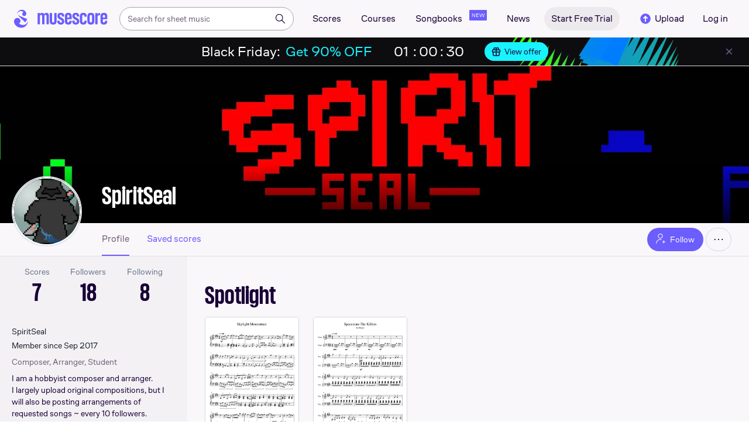

--- FILE ---
content_type: text/html; charset=UTF-8
request_url: https://musescore.com/spiritseal
body_size: 27749
content:



<!DOCTYPE html>
<html lang="en">

<head>
            <meta property="og:url" content="https://musescore.com/user/profile/profile">
<meta property="og:type" content="website">
<meta property="og:title" content="SpiritSeal | Free sheet music | Download PDF or print on Musescore.com">
<meta property="og:description" content="Share, download and print free sheet music of SpiritSeal with the world&#039;s largest community of sheet music creators, composers, performers, music teachers, students, beginners, artists, and other musicians with over 1,500,000 digital sheet music to play, practice, learn and enjoy.">
<meta property="og:image" content="https://musescore.com/static/public/musescore/img/musescore_soc_v2.png">
<meta property="og:image:width" content="1200">
<meta property="og:image:height" content="630">
<meta property="og:image:alt" content="SpiritSeal | Free sheet music | Download PDF or print on Musescore.com">
<meta property="og:image:type" content="image/png">
<link href="https://musescore.com/user/24763226" rel="canonical">
<link href="https://musescore.com/user/24763226" rel="alternate" hreflang="x-default">
<link href="https://musescore.com/user/24763226" rel="alternate" hreflang="en">
<link href="https://ja.musescore.com/user/24763226" rel="alternate" hreflang="ja">    
    <title>SpiritSeal | Free sheet music | Download PDF or print on Musescore.com</title>
    <meta name="description" content="Share, download and print free sheet music of SpiritSeal with the world&#039;s largest community of sheet music creators, composers, performers, music teachers, students, beginners, artists, and other musicians with over 1,500,000 digital sheet music to play, practice, learn and enjoy.">
    <meta name="keywords" content="">
    <meta name="viewport" content="width=device-width, initial-scale=1, viewport-fit=cover">
    <meta charset="utf-8" />
    <meta name="author" content="Musescore" />
                    <meta name="google-play-app" content="app-id=com.musescore.playerlite" />
        <meta name="kindle-fire-app" content="app-id=com.musescore.player" />
        <meta name="facebook-domain-verification" content="cp5d42j0lpsdi602yrcqh8f6jsktrc" />
    <meta name="google-site-verification" content="Wc0Sbrzd_41dm4XKcF8OEBufv50WMuyrzkTJ-yM0O2I" />
    <meta http-equiv="X-UA-Compatible" content="IE=edge">

    <meta name="MobileOptimized" content="width" />
    <meta name="HandheldFriendly" content="true" />

    <meta name="csrf-param" content="_csrf">
<meta name="csrf-token" content="dPXG-Sw4jm5YwMZ86y2HV8-23-sBoV8Zydk9ypDPh-0msqOuVBXGFCyVjC--dMASgdzrmXXQMlakiVWFyp_k3g==">
            
<link rel="manifest" href="/manifest.json" />
<meta name="application-name" content="Musescore" />

            <link rel="icon" type="image/png" sizes="16x16" href="https://musescore.com/static/public/musescore/img/product_icons/favicon-16x16_ver1768589246.png">
        <link rel="icon" type="image/png" sizes="32x32" href="https://musescore.com/static/public/musescore/img/product_icons/favicon-32x32_ver1768589246.png">
        <link rel="icon" type="image/svg+xml" href="https://musescore.com/static/public/musescore/img/product_icons/favicon_ver1768589246.svg">
        <link rel="icon" type="image/x-icon" href="https://musescore.com/static/public/musescore/img/product_icons/favicon_ver1768589246.ico">
        <link rel="apple-touch-icon" href="https://musescore.com/static/public/musescore/img/product_icons/apple-touch-icon-precomposed_ver1768589246.png" />
                    <link
                rel="apple-touch-icon" sizes="72x72"
                href="https://musescore.com/static/public/musescore/img/product_icons/apple-touch-icon-72x72-precomposed_ver1768589246.png" />
                    <link
                rel="apple-touch-icon" sizes="76x76"
                href="https://musescore.com/static/public/musescore/img/product_icons/apple-touch-icon-76x76-precomposed_ver1768589246.png" />
                    <link
                rel="apple-touch-icon" sizes="114x114"
                href="https://musescore.com/static/public/musescore/img/product_icons/apple-touch-icon-114x114-precomposed_ver1768589246.png" />
                    <link
                rel="apple-touch-icon" sizes="120x120"
                href="https://musescore.com/static/public/musescore/img/product_icons/apple-touch-icon-120x120-precomposed_ver1768589246.png" />
                    <link
                rel="apple-touch-icon" sizes="144x144"
                href="https://musescore.com/static/public/musescore/img/product_icons/apple-touch-icon-144x144-precomposed_ver1768589246.png" />
                    <link
                rel="apple-touch-icon" sizes="180x180"
                href="https://musescore.com/static/public/musescore/img/product_icons/apple-touch-icon-180x180-precomposed_ver1768589246.png" />
                    <link
                rel="apple-touch-icon" sizes="192x192"
                href="https://musescore.com/static/public/musescore/img/product_icons/apple-touch-icon-192x192-precomposed_ver1768589246.png" />
        
        <meta name="msapplication-TileColor" content="#fff" />
        <meta name="msapplication-TileImage" content="https://musescore.com/static/public/musescore/img/product_icons/apple-touch-icon-precomposed_ver1768589246.png">
            <script>
    var sentryMethodsToSave = ['setUser', 'setTag', 'setTags', 'setExtra', 'setExtras', 'addBreadcrumb', 'setContext'];
    window.Sentry = {
        _lazy: true
    };
    var sentryLazyCallsQueue = [];
    var sentryLazyHandler = function () {
        var args = Array.prototype.slice.call(arguments)
        var methodName = args[0];
        var rest = args.slice(1);

        sentryLazyCallsQueue.push([methodName, rest])
    };

    sentryMethodsToSave.forEach(function (methodName) {
        window.Sentry[methodName] = sentryLazyHandler.bind(this, methodName);
    });

    function applySentryLazyData() {
        if (!sentryLazyCallsQueue) return;

        for (var i = 0; i < sentryLazyCallsQueue.length; i++) {
            var args = sentryLazyCallsQueue[i];
            var methodName = args[0];
            var restArgs = args[1];
            var method = window.Sentry[methodName];

            method && typeof method === 'function' && method.apply(window.Sentry, restArgs);
        }

        sentryLazyCallsQueue = undefined;
    }

    var errors = window.APPERROR ? (window.APPERROR.errors || []) : []
    var UGERROR = {
        errors,
        loggerLoaded: false,
    };

    var oldOnError = window.onerror;
    var loadScript = function (src, resolve) {
        UGERROR.loggerLoaded = true;
        var script = document.createElement('script');
        script.async = true;
        script.type = 'text/javascript';
        script.src = src;

            var changeState = function() {
                if (!loaded) {
                    resolve()
                    loaded = true;
                }
            };
            var loaded;

            script.onreadystatechange = changeState;
            script.onload = changeState;

            var node = document.getElementsByTagName('script')[0];
            node.parentNode.insertBefore(script, node);
        };

        UGERROR.loadErrorLogger = function(release) {
            var whitelistUrls = [
                new RegExp('https://musescore.com/static/public')
            ];

            if (window.location.pathname !== '/') {
                whitelistUrls.push(new RegExp(window.location.href))
            }

        !UGERROR.loggerLoaded && loadScript('https://musescore.com/static/public/build/sentry_0_0_2/sentry_wasm_ver1768589246.js', function () {
            console.log('[sentry]:', 'bundle successfully loaded')
            window.onerror = oldOnError;

            var data = {}
            var tags = {"country":"US","isProUser":false,"isAuthenticated":false}
            window.initSentry({
                dsn: 'https://23f7f9adc71e43919814a71a87ea2c52@sentry10.ultimate-guitar.com/6',
                release: release,
                allowUrls: whitelistUrls,
                ignoreErrors: [/ChunkLoadError:.*/, /NetworkError.*/, /ResizeObserver loop completed.*/, /object Response.*/, /PointerEvent.*/],
            });

            if (window.navigator.connection) {
                var conn = window.navigator.connection
                data.downlink = conn.downlink
                data.effectiveType = conn.effectiveType
                data.rtt = conn.rtt
                tags.effectiveType = conn.effectiveType

                window.Sentry.setExtras(data)
            }

                data.id = parseInt('0', 10);
                data.userId = '0';

            data.id && window.Sentry.setUser(data);
            window.Sentry.setTags(tags);
            window.Sentry.setContext('Client a/b variations', [])

            try {
                applySentryLazyData();
            } catch (error) {
                console.error(error);
            }

            UGERROR.errors.forEach(function (args) {
                if (args.length > 1) {
                    window.onerror.apply(this, args);
                    return;
                }
                var error = args[0] === undefined ? new Error('Caught undefined error') : args[0];

                if (typeof error === 'string') {
                    window.Sentry.captureMessage(error, 'error');
                } else {
                    window.Sentry.captureException(error);
                }
            });
        })
    };


        function loadSentry() {
            if (UGERROR.hasFirstError) {
                return
            }

            function load() {
                UGERROR.loadErrorLogger("mu-web_app_0.59.97");
            }

            if (document.readyState === 'complete') {
                load();
            } else {
                window.addEventListener('load', load)
            }
            UGERROR.hasFirstError = true
        }

        if (UGERROR.errors && UGERROR.errors.length > 0) {
            loadSentry()
        }

        window.onerror = function() {
            UGERROR.errors.push(arguments);
            oldOnError && oldOnError.apply(this, arguments);

            loadSentry()
        };
    </script>
                
<style>
    body,
    html {
        touch-action: manipulation;
        background: #fff;
        box-sizing: border-box;
        -webkit-tap-highlight-color: transparent
    }

    body * {
        box-sizing: inherit
    }

    body, button {
            color: #1a202e;
            font-family: Muse Sans, Inter, Helvetica neue, Helvetica, sans-serif;
            font-variant-ligatures: none;
            font-feature-settings: "liga" 0;
            -webkit-text-size-adjust: 100%;
            font-synthesis: none
        }

    a {
        text-decoration: none
    }

    body,
    form {
        margin: 0
    }

    @page {
        margin: 0;
        position: relative
    }

    @media print {

        body,
        html {
            background: #fff !important
        }
    }

    body.maintenance-page,
    body.page-boxed-content {
        background: #f6f6f6
    }
</style>
                            <link rel='preload' href='https://musescore.com/static/public/build/musescore/202601/vendor.fa522c83c06992484f6983089c942793.js' importance='high' as='script'></link>    <link rel='preload' href='https://musescore.com/static/public/build/musescore/202601/ms~runtime.c768b36f3f57aa3768715525bd8f6bab.js' importance='high' as='script'></link>    <link rel='preload' href='https://musescore.com/static/public/build/musescore/202601/ms.ebd39d14b6b5a91d1c54059281b046ae.js' importance='high' as='script'></link>                
            <link rel='preload' href='https://musescore.com/static/public/build/polyfills/202601/polyfills.js' importance='high' as='script'></link>    
        <meta name="mobile-web-app-capable" content="yes">
    <meta name="theme-color" content="#F9F7FA">
</head>

<body class="js desktop js-cookie-compliance  theme-react">
        <script>
    var hasFirstTap = false;
    (function () {
        function onFirstTap () {
            hasFirstTap = true
            document.body.removeEventListener('touchstart', onFirstTap)
        }

        document.body.addEventListener('touchstart', onFirstTap)
    })()
</script>

                    
        <div class="js-page react-container" style="min-height: 100vh;">
            </div>
        
    <style>
        .ms-footer {
            background: #0c2438;
            position: relative;
            z-index: 100;
            padding: 36px 0;
            display: none;
            flex-wrap: wrap;
            justify-content: center;
            width: 100%;
            color: #fff;
        }

        .ms-footer_visible {
            display: flex;
        }

        .ms-footer--container {
            margin-right: -90px;
            max-width: 976px;
            display: flex;
            flex-wrap: wrap;
            flex-grow: 1
        }

        .ms-footer--app {
            width: 375px
        }

        @media (max-width: 767px) {
            .ms-footer--section {
                width: 50%;
                padding: 0 12px;
                margin-bottom: 10px
            }
        }

        @media (min-width: 768px) {
            .ms-footer--container {
               margin: 0;
               padding: 16px;
               max-width: unset;
               justify-content: space-evenly
           }

            .ms-footer--section {
                min-width: 220px;
                margin-right: 0;
                margin-bottom: 22px
            }
        }

        @media (min-width: 960px) {
           .ms-footer--container {
               margin: 0;
               padding: 28px;
               justify-content: space-between;
               gap: 8px
           }

           .ms-footer--section {
               min-width: 220px
           }
        }

        @media (min-width: 1024px) {
           .ms-footer--container {
               padding: 28px;
               justify-content: space-between;
               gap: 16px
           }

           .ms-footer--section {
               min-width: 220px
           }
        }

        @media (min-width: 1280px) {
            .ms-footer--container {
                max-width: 890px;
                flex-grow: 1;
                gap: unset;
                justify-content: flex-start;
                padding: 0 0 0 24px
            }

            .ms-footer--section {
               min-width: 216px
           }
        }

        .ms-footer--title {
            margin-top: 14px;
            font-weight: 600;
            font-size: 16px;
            line-height: 133%;
            margin-bottom: 5px
        }

        .ms-footer--nav-link {
            cursor: pointer;
            line-height: 36px;
            color: #fff;
            font-size: 13px;
            text-decoration: none;
            display: flex;
            align-items: center
        }
        .ms-footer--nav-link:hover {
            color: #fff;
            text-decoration: underline;
        }

        .ms-footer--icon {
            width: 16px;
            height: 16px;
            fill: #fff;
            display: inline-block;
            vertical-align: middle;
            margin-right: 4px
        }

        .ms-footer--billing {
            margin-top: 10px;
            width: 82px;
            height: 36px
        }

        .ms-footer--caption, .ms-footer--text {
            margin-bottom: 16px;
            font-size: 14px;
            line-height: 143%
        }

        .ms-footer--caption {
            color: #97a6ba;
            margin-bottom: 14px
        }
    </style>
    <script>
        function showCookieSettings(event) {
            event.preventDefault();
            if (!!window.__tcfapi) {
                window.__tcfapi('displayConsentUi', 2, function() {});
            }
        }
    </script>

            <footer class="ms-footer">
            <section class="ms-footer--container">
                <section class="ms-footer--section">
    <div class="ms-footer--title">About MuseScore</div>
    <nav>
                    <a class="ms-footer--nav-link"  href="https://musescore.com/about" rel="" target="" onclick="">
                About            </a>
                    <a class="ms-footer--nav-link"  href="https://mu.se/careers" rel="nofollow" target="" onclick="">
                Jobs            </a>
                    <a class="ms-footer--nav-link"  href="https://help.musescore.com/" rel="" target="_blank" onclick="">
                Support            </a>
                    <a class="ms-footer--nav-link"  href="https://musescore.com/our-products" rel="" target="" onclick="">
                Our products            </a>
                    <a class="ms-footer--nav-link"  href="https://musescore.com/upgrade?feature=footer" rel="" target="" onclick="">
                MuseScore PRO            </a>
                    <a class="ms-footer--nav-link"  href="https://musescore.com/pro/gift?from=footer" rel="" target="" onclick="">
                Gifts            </a>
            </nav>
</section>
                <section class="ms-footer--section">
    <div class="ms-footer--title">Community</div>
    <nav>
                    <a class="ms-footer--nav-link"  href="https://musescore.com/our-ethical-line" rel="" target="" onclick="">
                Our Ethical Line            </a>
                    <a class="ms-footer--nav-link"  href="https://musescore.com/contact?category=Report abuse" rel="" target="" onclick="">
                Report abuse            </a>
                    <a class="ms-footer--nav-link"  href="https://musescore.com/community-guidelines" rel="" target="" onclick="">
                Community Guidelines            </a>
                    <a class="ms-footer--nav-link"  href="https://musescore.com/score-uploading-guidelines" rel="" target="" onclick="">
                Score Uploading Guidelines            </a>
                    <a class="ms-footer--nav-link"  href="https://musescore.com/community" rel="" target="" onclick="">
                Community            </a>
            </nav>
</section>
                <section class="ms-footer--section">
    <div class="ms-footer--title">Software</div>
    <nav>
                    <a class="ms-footer--nav-link"  href="https://musescore.org" rel="" target="_blank" onclick="">
                Download            </a>
                    <a class="ms-footer--nav-link"  href="https://musescore.org/en/handbook"" rel="nofollow noopener" target="_blank" onclick="">
                Handbook            </a>
                    <a class="ms-footer--nav-link"  href="https://musescore.org/en/forum" rel="nofollow noopener" target="_blank" onclick="">
                Forum            </a>
            </nav>
</section>
                <section class="ms-footer--section">
    <div class="ms-footer--title">More</div>
    <nav>
                    <a class="ms-footer--nav-link"  href="https://musescore.com/licensing" rel="" target="" onclick="">
                Licensing            </a>
                    <a class="ms-footer--nav-link"  href="https://musescore.com/legal/privacy" rel="" target="" onclick="">
                Privacy Policy            </a>
                    <a class="ms-footer--nav-link"  href="https://musescore.com/legal/cookies" rel="" target="" onclick="">
                Cookie Notice            </a>
                    <a class="ms-footer--nav-link"  href="https://musescore.com/legal/terms" rel="" target="" onclick="">
                Terms of Use            </a>
                    <a class="ms-footer--nav-link"  href="https://musescore.com/accessibility-statement" rel="" target="" onclick="">
                Accessibility Statement            </a>
                    <a class="ms-footer--nav-link"  href="https://musescore.com/legal/dmca" rel="" target="" onclick="">
                DMCA            </a>
                    <a class="ms-footer--nav-link"  href="https://musescore.com/legal/dsa" rel="" target="" onclick="">
                DSA            </a>
                    <a class="ms-footer--nav-link"  href="https://musescore.com/pro/landing/pricing" rel="" target="" onclick="">
                Pricing            </a>
            </nav>
</section>
                <section class="ms-footer--section">
    <div class="ms-footer--title">Social</div>
    <nav>
                    <a class="ms-footer--nav-link"  href="https://www.youtube.com/channel/UCfY410QyoHlC4jwUZZOjgOg" rel="nofollow noopener" target="_blank" onclick="">
                YouTube            </a>
                    <a class="ms-footer--nav-link"  href="https://facebook.com/Musescore" rel="nofollow noopener" target="_blank" onclick="">
                Facebook            </a>
                    <a class="ms-footer--nav-link"  href="https://x.com/musescore" rel="nofollow noopener" target="_blank" onclick="">
                X            </a>
                    <a class="ms-footer--nav-link"  href="https://linkedin.com/company/muse" rel="nofollow noopener" target="_blank" onclick="">
                LinkedIn            </a>
                    <a class="ms-footer--nav-link"  href="https://www.tiktok.com/@musescoreofficial" rel="nofollow noopener" target="_blank" onclick="">
                TikTok            </a>
                    <a class="ms-footer--nav-link"  href="https://www.instagram.com/musescore" rel="nofollow noopener" target="_blank" onclick="">
                Instagram            </a>
            </nav>
</section>
                <section class="ms-footer--section">
    <div class="ms-footer--title">Content</div>
    <nav>
                    <a class="ms-footer--nav-link"  href="https://musescore.com/sheetmusic/best-sheet-music" rel="" target="" onclick="">
                Top Scores            </a>
                    <a class="ms-footer--nav-link"  href="https://musescore.com/sheetmusic/new-sheet-music" rel="" target="" onclick="">
                New Scores            </a>
                    <a class="ms-footer--nav-link"  href="https://musescore.com/sheetmusic/all-artists" rel="" target="" onclick="">
                All artists            </a>
                    <a class="ms-footer--nav-link"  href="https://musescore.com/sheetmusic/category-pages" rel="" target="" onclick="">
                Score categories            </a>
                    <a class="ms-footer--nav-link"  href="https://musescore.com/courses" rel="" target="" onclick="">
                Courses            </a>
                    <a class="ms-footer--nav-link"  href="https://musescore.com/sheetmusic/official" rel="" target="" onclick="">
                Official Scores            </a>
                    <a class="ms-footer--nav-link"  href="https://musescore.com/books" rel="" target="" onclick="">
                Digital Books            </a>
                    <a class="ms-footer--nav-link"  href="https://musescore.com/news" rel="" target="" onclick="">
                News            </a>
            </nav>
</section>
                <div class="ms-footer--section">
                    <section class="ms-footer--section">
    <div class="ms-footer--title">Our products</div>
    <nav>
                    <a class="ms-footer--nav-link"  href="https://audio.com/" rel="" target="_blank" onclick="">
                Audio.com            </a>
                    <a class="ms-footer--nav-link"  href="https://www.musehub.com/app/musescore-studio?utm_source=musescore-web&utm_medium=footer&utm_campaign=our-products-section" rel="" target="_blank" onclick="">
                MuseHub            </a>
            </nav>
</section>
                </div>
                <div class="ms-footer--section">
                    <section class="ms-footer--section">
    <div class="ms-footer--title">Organisations</div>
    <nav>
                    <a class="ms-footer--nav-link" id="footer-b2b" href="/pro/landing/b2b" rel="" target="_blank" onclick="">
                Get Pro+ licences for your entire team            </a>
            </nav>
</section>
                </div>
                <section class="ms-footer--section">
    <div class="ms-footer--title">Language</div>
    <nav>
                    <a class="ms-footer--nav-link" id="language-en" href="https://musescore.com/spiritseal" rel="" target="" onclick="">
                English            </a>
                    <a class="ms-footer--nav-link" id="language-es" href="https://musescore.com/spiritseal" rel="" target="" onclick="">
                Español            </a>
                    <a class="ms-footer--nav-link" id="language-el" href="https://musescore.com/spiritseal" rel="" target="" onclick="">
                Ελληνικά            </a>
                    <a class="ms-footer--nav-link" id="language-ja" href="https://ja.musescore.com/spiritseal" rel="" target="" onclick="">
                日本語            </a>
            </nav>
</section>
                <div class="ms-footer--section">
                    <div class="ms-footer--text">© 2026 MuseScore Ltd</div>
                    <div class="ms-footer--caption">
                        Spyrou Kyprianou 84, <br>
                        4004 Limassol, <br>
                        Cyprus                                            </div>
                    <img class="ms-footer--billing lazyload no-src" alt="cards" data-src="https://musescore.com/static/public/img/musescore/footer_cards_ver1768589246.png"/>
                </div>
                            </section>
            <div id="footer-explore-app" class="ms-footer--app"></div>
        </footer>
            
        
    
    
    
    
            <script defer  src='https://musescore.com/static/public/build/polyfills/202601/polyfills.js'></script>    
        

<div
    class="js-store"
    data-content="{&quot;config&quot;:{&quot;releaseVer&quot;:&quot;mu-web_app_0.59.97&quot;,&quot;serviceSettings&quot;:{&quot;externalServices&quot;:{&quot;web&quot;:{&quot;auth.apple&quot;:true,&quot;auth.google&quot;:true,&quot;auth.facebook&quot;:true,&quot;billing.stripe&quot;:true,&quot;billing.paypal&quot;:true,&quot;billing.apple&quot;:true,&quot;billing.google&quot;:true,&quot;billing.facebook&quot;:true},&quot;mobile&quot;:{&quot;auth.apple&quot;:true,&quot;auth.google&quot;:true,&quot;auth.facebook&quot;:true,&quot;auth.consent&quot;:true,&quot;billing.apple&quot;:true,&quot;billing.google&quot;:true,&quot;billing.facebook&quot;:true,&quot;test.analytics&quot;:true}}},&quot;backendReleaseVer&quot;:&quot;4.45.44&quot;,&quot;renderType&quot;:&quot;react&quot;,&quot;staticPrefix&quot;:&quot;/static&quot;,&quot;urlFacebook&quot;:&quot;&quot;,&quot;urlGoogle&quot;:&quot;&quot;,&quot;main_server&quot;:&quot;musescore.com&quot;,&quot;base_domain&quot;:&quot;musescore.com&quot;,&quot;ug_server_name&quot;:&quot;ultimate-guitar.com&quot;,&quot;static_server&quot;:&quot;https://musescore.com/static&quot;,&quot;statik_cache&quot;:&quot;_ver1768589246&quot;,&quot;upload_server&quot;:&quot;https://upload.musescore.com&quot;,&quot;country&quot;:&quot;US&quot;,&quot;cf_turnstile_site_key&quot;:&quot;0x4AAAAAAAGYK1RXEWXX02Fv&quot;,&quot;is_mobile&quot;:false,&quot;is_bot&quot;:true,&quot;captcha_id&quot;:&quot;&quot;,&quot;is_tablet&quot;:false,&quot;is_android&quot;:false,&quot;is_ios&quot;:false,&quot;is_eu_server&quot;:true,&quot;is_es&quot;:false,&quot;isGDPRAvailable&quot;:false,&quot;isCcpaAvailable&quot;:false,&quot;hasStaticCache&quot;:false,&quot;app_url&quot;:&quot;&quot;,&quot;app_url_template&quot;:&quot;&quot;,&quot;isWebp&quot;:true,&quot;googleOneTap&quot;:{&quot;client_id&quot;:&quot;129899489146-28hqj8qdpippf2vama0sm48qqiduiovg.apps.googleusercontent.com&quot;,&quot;login_uri&quot;:&quot;https://musescore.com/user/auth/oauth/auth?service=google&amp;onetap=1&quot;},&quot;rtAnalytics&quot;:{&quot;trackUrl&quot;:&quot;/components/data&quot;,&quot;trackingEnabled&quot;:true},&quot;countryCode&quot;:&quot;US&quot;,&quot;os&quot;:&quot;&quot;,&quot;platform&quot;:4,&quot;browser&quot;:&quot;{\&quot;device\&quot;:{\&quot;type\&quot;:\&quot;bot\&quot;}}&quot;,&quot;browserName&quot;:&quot;&quot;,&quot;unified_id&quot;:&quot;&quot;,&quot;auth_type&quot;:&quot;none&quot;,&quot;statistic&quot;:{&quot;courses_all&quot;:488,&quot;lesson_all&quot;:14344,&quot;scores_all&quot;:3713923,&quot;scores_new&quot;:499148,&quot;scores_official&quot;:1246700,&quot;scores_community&quot;:2467223,&quot;scores_listened_minutes&quot;:31080605,&quot;courses_viewed_minutes&quot;:3156562,&quot;ratings_all&quot;:12915439,&quot;pages_all&quot;:202740896,&quot;scores_transposed&quot;:49870,&quot;courses_instruments&quot;:17,&quot;scores_views&quot;:471861132,&quot;courses_views&quot;:733212,&quot;lessons_new&quot;:1393,&quot;followers_all&quot;:997411,&quot;ebook_all&quot;:2864},&quot;monetization&quot;:{&quot;marketingSpecials&quot;:[{&quot;id&quot;:13,&quot;name&quot;:&quot;black_friday&quot;,&quot;weight&quot;:34,&quot;platform&quot;:3,&quot;stockActionMetaName&quot;:&quot;black-friday-top&quot;,&quot;scoreStockActionMetaName&quot;:&quot;score-bottom-black-friday&quot;,&quot;settings&quot;:&quot;{}&quot;,&quot;saleOfferId&quot;:7},{&quot;id&quot;:73,&quot;name&quot;:&quot;saturday&quot;,&quot;weight&quot;:32,&quot;platform&quot;:3,&quot;stockActionMetaName&quot;:&quot;saturday-savings&quot;,&quot;scoreStockActionMetaName&quot;:&quot;saturday-savings&quot;,&quot;settings&quot;:&quot;{}&quot;,&quot;saleOfferId&quot;:91},{&quot;id&quot;:76,&quot;name&quot;:&quot;musescore_sale&quot;,&quot;weight&quot;:30,&quot;platform&quot;:3,&quot;stockActionMetaName&quot;:&quot;musescore-sale&quot;,&quot;scoreStockActionMetaName&quot;:&quot;musescore-sale&quot;,&quot;settings&quot;:&quot;{}&quot;,&quot;saleOfferId&quot;:103}]},&quot;turn_iframe_off&quot;:false,&quot;editor&quot;:&quot;https://musescore.com/static/public/build/mu_editor/202505/wysiwyg_editor.537f75816aa2986f00b564f4eebcde35.js&quot;,&quot;referrer&quot;:&quot;&quot;,&quot;jinba&quot;:{&quot;appLabel&quot;:&quot;ms_user_profile&quot;,&quot;appLabelExp&quot;:&quot;null&quot;}},&quot;store&quot;:{&quot;page&quot;:{&quot;data&quot;:{&quot;counters&quot;:{&quot;followers&quot;:{&quot;count&quot;:18,&quot;label&quot;:&quot;Followers&quot;,&quot;url&quot;:&quot;&quot;},&quot;following&quot;:{&quot;count&quot;:8,&quot;label&quot;:&quot;Following&quot;,&quot;url&quot;:&quot;&quot;},&quot;sets&quot;:{&quot;count&quot;:0,&quot;label&quot;:&quot;Sets&quot;,&quot;url&quot;:&quot;&quot;},&quot;scores&quot;:{&quot;count&quot;:7,&quot;label&quot;:&quot;Scores&quot;,&quot;url&quot;:&quot;&quot;}},&quot;groups&quot;:[{&quot;id&quot;:4981476,&quot;title&quot;:&quot;C-19 Collab&quot;,&quot;description&quot;:&quot;Collab group created during The COVID-19 outbreak, feel free to join\nNo advertising, please&quot;,&quot;mission&quot;:&quot;Collaborate&quot;,&quot;owner_user_id&quot;:24763226,&quot;website&quot;:&quot;&quot;,&quot;date_created&quot;:1585785687,&quot;date_updated&quot;:1586048599,&quot;is_public&quot;:1,&quot;is_list_available&quot;:0,&quot;is_featured&quot;:0,&quot;date_group_image&quot;:0,&quot;date_group_cover&quot;:0,&quot;access_type&quot;:&quot;public&quot;,&quot;uri&quot;:&quot;c-19-collab&quot;,&quot;moderated&quot;:1,&quot;score_add_allow&quot;:1,&quot;deleted&quot;:0,&quot;instruments_ids&quot;:[]},{&quot;id&quot;:2855271,&quot;title&quot;:&quot;Get Your Music Heard 2!&quot;,&quot;description&quot;:&quot;We are loving to see new types of music in this group.&quot;,&quot;mission&quot;:&quot;A group where you can get your music listened to.&quot;,&quot;owner_user_id&quot;:10610606,&quot;website&quot;:&quot;&quot;,&quot;date_created&quot;:1478128412,&quot;date_updated&quot;:1567023800,&quot;is_public&quot;:1,&quot;is_list_available&quot;:1,&quot;is_featured&quot;:0,&quot;date_group_image&quot;:1497737298,&quot;date_group_cover&quot;:1497737247,&quot;access_type&quot;:&quot;public&quot;,&quot;uri&quot;:&quot;gymh2&quot;,&quot;moderated&quot;:1,&quot;score_add_allow&quot;:1,&quot;deleted&quot;:0,&quot;instruments_ids&quot;:[]},{&quot;id&quot;:41445,&quot;title&quot;:&quot;Get Your Music Heard!&quot;,&quot;description&quot;:&quot;Hello everyone, my name is Mr_Musicguy and I am the owner of \&quot;Get Your Music Heard\&quot;. Message me or another admin if you have any concerns about the group!\nHeya, I&#039;m NoNiceNameThoughtOff, the second admin of this group  ! I, as my fellow Mr_MusicGuy, work to administrate a group that is good for everyone :)\n\nRules:\n1. Be nice to everyone and respect everyone&#039;s views.\n2. Critique scores posted in the discussion.\n\nYou can still view the old website here: http://getyourmusicheard.webstarts.com/index.html&quot;,&quot;mission&quot;:&quot;Share your music and get it heard!&quot;,&quot;owner_user_id&quot;:17431106,&quot;website&quot;:&quot;&quot;,&quot;date_created&quot;:1331604687,&quot;date_updated&quot;:1686783064,&quot;is_public&quot;:1,&quot;is_list_available&quot;:0,&quot;is_featured&quot;:0,&quot;date_group_image&quot;:1483948462,&quot;date_group_cover&quot;:0,&quot;access_type&quot;:&quot;public&quot;,&quot;uri&quot;:&quot;get-your-music-heard&quot;,&quot;moderated&quot;:1,&quot;score_add_allow&quot;:1,&quot;deleted&quot;:0,&quot;instruments_ids&quot;:[]},{&quot;id&quot;:4398246,&quot;title&quot;:&quot;Get your Music Heard!&quot;,&quot;description&quot;:&quot;&quot;,&quot;mission&quot;:&quot;&quot;,&quot;owner_user_id&quot;:7008051,&quot;website&quot;:&quot;&quot;,&quot;date_created&quot;:1502986111,&quot;date_updated&quot;:1503456353,&quot;is_public&quot;:1,&quot;is_list_available&quot;:1,&quot;is_featured&quot;:0,&quot;date_group_image&quot;:1503456353,&quot;date_group_cover&quot;:1503456275,&quot;access_type&quot;:&quot;public&quot;,&quot;uri&quot;:&quot;&quot;,&quot;moderated&quot;:1,&quot;score_add_allow&quot;:1,&quot;deleted&quot;:0,&quot;instruments_ids&quot;:null},{&quot;id&quot;:365226,&quot;title&quot;:&quot;Halloween Music&quot;,&quot;description&quot;:&quot;Halloween or Hallowe&#039;en (a contraction of \&quot;All Hallows&#039; Evening\&quot;), also known as Allhalloween, All Hallows&#039; Eve, or All Saints&#039; Eve, is a yearly celebration observed in a number of countries on 31 October, the eve of the Western Christian feast of All Hallows&#039; Day. It initiates the triduum of Allhallowtide, the time in the liturgical year dedicated to remembering the dead, including saints (hallows), martyrs, and all the faithful departed believers. Within Allhallowtide, the traditional focus of All Hallows&#039; Eve revolves around the theme of using \&quot;humor and ridicule to confront the power of death.\&quot;\n \nAccording to many academic scholars, All Hallows&#039; Eve is a Christianized feast initially influenced by Celtic harvest festivals, with possible pagan roots, particularly the Gaelic Samhain. Other academic scholars maintain that it originated independently of Samhain and has solely Christian roots.\n \nTypical festive Halloween activities include trick-or-treating (or the related \&quot;guising\&quot;), attending costume parties, decorating, carving pumpkins into jack-o&#039;-lanterns, lighting bonfires, apple bobbing, visiting haunted house attractions, playing pranks, telling scary stories, and watching horror films. In many parts of the world, the Christian religious observances of All Hallows&#039; Eve, including attending church services and lighting candles on the graves of the dead, remain popular, although in other locations, these solemn customs are less pronounced in favour of a more commercialized and secularized celebration. Because many Western Christian denominations encourage, although no longer require, abstinence from meat on All Hallows&#039; Eve, the tradition of eating certain vegetarian foods for this vigil day developed, including the consumption of apples, colcannon, cider, potato pancakes, and soul cakes.&quot;,&quot;mission&quot;:&quot;A group for Halloween-related music&quot;,&quot;owner_user_id&quot;:28870243,&quot;website&quot;:&quot;&quot;,&quot;date_created&quot;:1412639142,&quot;date_updated&quot;:1566140252,&quot;is_public&quot;:1,&quot;is_list_available&quot;:1,&quot;is_featured&quot;:0,&quot;date_group_image&quot;:1483949239,&quot;date_group_cover&quot;:0,&quot;access_type&quot;:&quot;public&quot;,&quot;uri&quot;:&quot;halloween-music&quot;,&quot;moderated&quot;:1,&quot;score_add_allow&quot;:1,&quot;deleted&quot;:0,&quot;instruments_ids&quot;:[]},{&quot;id&quot;:54733,&quot;title&quot;:&quot;High School Composers&quot;,&quot;description&quot;:&quot;Due to quite a few spammers, people seeking to join must be approved. Please state your reason for joining in English, unless you do not speak English. If your account is empty or new, your request to join may be delayed in acceptance or denied. [Edit: Due to a bug, this is not the case, currently.]\nOne other thing, if you receive a comment on your discussion that contains a link to something other than Musescore, YouTube, or some other recognized website, don&#039;t click on it or be cautious clicking on it.\nIf you suspect that someone who commented on your discussion is a spammer, let me know, and I&#039;ll do my best to remove them from the group. \n\nOur mission is to show that there can be great composers even though we are still in high school.  We are just that awesome.&quot;,&quot;mission&quot;:&quot;A group for all young composers in high school.&quot;,&quot;owner_user_id&quot;:15026136,&quot;website&quot;:&quot;&quot;,&quot;date_created&quot;:1341150714,&quot;date_updated&quot;:1707173800,&quot;is_public&quot;:1,&quot;is_list_available&quot;:0,&quot;is_featured&quot;:0,&quot;date_group_image&quot;:1483948528,&quot;date_group_cover&quot;:1556247654,&quot;access_type&quot;:&quot;public&quot;,&quot;uri&quot;:&quot;high-school-composers&quot;,&quot;moderated&quot;:1,&quot;score_add_allow&quot;:1,&quot;deleted&quot;:0,&quot;instruments_ids&quot;:[]},{&quot;id&quot;:3092001,&quot;title&quot;:&quot;Mandek Music Publishing&quot;,&quot;description&quot;:&quot;About Mandek Music Publishing Company\n\nMandek music publishing was founded in 2017. Our core focus is to unite young arrangers, composers and musical artists in general who have publishing needs.\n\nThe scope of our operation includes score writing in the following categories:\n\nPiano forte sheet music\nSATB choir arrangements and sheet music\nBrass band and orchestral sheet music\nString ensembles and related sheet music&quot;,&quot;mission&quot;:&quot;Redefining Music &quot;,&quot;owner_user_id&quot;:13364106,&quot;website&quot;:&quot;https://mandekmusicpublishing.co.za/&quot;,&quot;date_created&quot;:1481971207,&quot;date_updated&quot;:1544014024,&quot;is_public&quot;:1,&quot;is_list_available&quot;:1,&quot;is_featured&quot;:0,&quot;date_group_image&quot;:1544014024,&quot;date_group_cover&quot;:1544013399,&quot;access_type&quot;:&quot;public&quot;,&quot;uri&quot;:&quot;mandek-music-publishing&quot;,&quot;moderated&quot;:1,&quot;score_add_allow&quot;:1,&quot;deleted&quot;:0,&quot;instruments_ids&quot;:[]},{&quot;id&quot;:1545,&quot;title&quot;:&quot;MuseScore Composers&quot;,&quot;description&quot;:&quot;This group is designed to be as fluid as possible and fill the purposes of anyone who is looking for an audience.\r\nPlease remember to indicate whether or not critique is welcome and what sort of feedback you are wanting on your pieces (such as if you would like feedback for a particular section).&quot;,&quot;mission&quot;:&quot;A fluid group designed to be available for general discussion and score posting.&quot;,&quot;owner_user_id&quot;:1665,&quot;website&quot;:&quot;&quot;,&quot;date_created&quot;:1291743103,&quot;date_updated&quot;:1520859134,&quot;is_public&quot;:1,&quot;is_list_available&quot;:1,&quot;is_featured&quot;:1,&quot;date_group_image&quot;:1483948358,&quot;date_group_cover&quot;:0,&quot;access_type&quot;:&quot;public&quot;,&quot;uri&quot;:&quot;musescore-composers&quot;,&quot;moderated&quot;:1,&quot;score_add_allow&quot;:1,&quot;deleted&quot;:0,&quot;instruments_ids&quot;:null},{&quot;id&quot;:4525846,&quot;title&quot;:&quot;Musescore Composing Contests HQ&quot;,&quot;description&quot;:&quot;Upcoming contests: (read discussions for more info) \n\n#10 Electro Groove\nWrite an original piece in the style of EDM, house, electronic or any similar style, for more than one instrument. The song must contain a solo for a particular instrument at one time during. The deadline for entries is May 29th.\n\n#11 Musical Transformation\nChoose a scene from a movie/tv show and turn it into a musical. Use melody lines for dialogue with appropriate lyrics. Deadline is May 30th\n\nABOUT THIS GROUP:\nSo I know there are many groups similar to this, but I kind of feel we need a fresh start. So after every competition ends, another one will start for you to try out. Each one will have a unique theme and obligations, and then the other admin (whoever it may be) will decide on the winner(s). As you know, there won&#039;t be a price, just, I guess, a good feeling if you win...? And if you don&#039;t there will plenty more chances. \n\nAnyway, the announcements for each contest will be in a labelled discussion in the group with requirements etc. Your composition will need to have MCCHQ #*number* on the title. Please post it in the group and also leave a link to it in the description of the particular contest. Watch those deadlines too!\n\nAfter every 10 contests, there will be a new admin contest for someone to judge the next 10. This is so everyone can get a chance to judge, and so that if you have been or will be an admin there is still chance to participate in contests. 20 contests will rotate so you can have a go at them multiple times, and if you judge one you can participate when it comes round again! \n\nHave fun! -Cl4rin3t&quot;,&quot;mission&quot;:&quot;&quot;,&quot;owner_user_id&quot;:18110211,&quot;website&quot;:&quot;&quot;,&quot;date_created&quot;:1505127045,&quot;date_updated&quot;:1523112398,&quot;is_public&quot;:1,&quot;is_list_available&quot;:1,&quot;is_featured&quot;:0,&quot;date_group_image&quot;:1505201526,&quot;date_group_cover&quot;:1505201338,&quot;access_type&quot;:&quot;public&quot;,&quot;uri&quot;:&quot;mcchq&quot;,&quot;moderated&quot;:1,&quot;score_add_allow&quot;:1,&quot;deleted&quot;:0,&quot;instruments_ids&quot;:null},{&quot;id&quot;:4980425,&quot;title&quot;:&quot;Musescore Youtubers&quot;,&quot;description&quot;:&quot;This is a group for Composers who create content on YouTube. The goal of this group is to help composers get an audience on YouTube, especially new or lesser known YouTubers.&quot;,&quot;mission&quot;:&quot;To help composers on YouTube get known&quot;,&quot;owner_user_id&quot;:24763226,&quot;website&quot;:&quot;&quot;,&quot;date_created&quot;:1554962717,&quot;date_updated&quot;:1558014902,&quot;is_public&quot;:1,&quot;is_list_available&quot;:0,&quot;is_featured&quot;:0,&quot;date_group_image&quot;:0,&quot;date_group_cover&quot;:0,&quot;access_type&quot;:&quot;public&quot;,&quot;uri&quot;:&quot;musescore-youtubers&quot;,&quot;moderated&quot;:1,&quot;score_add_allow&quot;:1,&quot;deleted&quot;:0,&quot;instruments_ids&quot;:[]},{&quot;id&quot;:4979501,&quot;title&quot;:&quot;Music lovers&quot;,&quot;description&quot;:&quot;Make friends here! Post music, and get more views and likes, make friends, and more! We support all kinds of people and music. ONE RULE,Be kind...&quot;,&quot;mission&quot;:&quot;If you like music say \&quot;Aye\&quot; if you dislike music say \&quot;oof\&quot;&quot;,&quot;owner_user_id&quot;:28747196,&quot;website&quot;:&quot;&quot;,&quot;date_created&quot;:1537122030,&quot;date_updated&quot;:1542319709,&quot;is_public&quot;:1,&quot;is_list_available&quot;:1,&quot;is_featured&quot;:0,&quot;date_group_image&quot;:0,&quot;date_group_cover&quot;:0,&quot;access_type&quot;:&quot;public&quot;,&quot;uri&quot;:&quot;&quot;,&quot;moderated&quot;:1,&quot;score_add_allow&quot;:1,&quot;deleted&quot;:0,&quot;instruments_ids&quot;:[]},{&quot;id&quot;:48713,&quot;title&quot;:&quot;Piano&quot;,&quot;description&quot;:&quot;Welcome to the LARGEST group here on MuseScore! To make it the best it can be, we ask that you PLEASE read the rules to make sure you are following them. \n\n🔻🔻🔻🔻🔻🔻\n\nBasic rules to keep in mind.\n1. No spam and self-promotion discussions. Keep discussions on topic.\n2. Be nice, respect other members and provide constructive feedback. Follow community guidelines. \n3. Promote your own scores only in the [url=https://musescore.com/groups/piano/discuss/5275537]self-promotion thread[/url]\n\nRead the full rules [url=https://musescore.com/groups/piano/discuss/5277568]here.[/url]\n\nAdd your scores to the group too! \n\nWe hope you enjoy your time here :D -@Bo-Bo. T.&quot;,&quot;mission&quot;:&quot;A space dedicated to anything related to piano and music!&quot;,&quot;owner_user_id&quot;:20756,&quot;website&quot;:&quot;https://musescore.com/groups/piano&quot;,&quot;date_created&quot;:1337068651,&quot;date_updated&quot;:1734301506,&quot;is_public&quot;:1,&quot;is_list_available&quot;:1,&quot;is_featured&quot;:0,&quot;date_group_image&quot;:1729349446,&quot;date_group_cover&quot;:1728549236,&quot;access_type&quot;:&quot;public&quot;,&quot;uri&quot;:&quot;piano&quot;,&quot;moderated&quot;:1,&quot;score_add_allow&quot;:1,&quot;deleted&quot;:0,&quot;instruments_ids&quot;:[]},{&quot;id&quot;:52070,&quot;title&quot;:&quot;Piano Compositions&quot;,&quot;description&quot;:&quot;Yes, this is the place for all of your piano compositions! :D\n\nIf you have any piano scores at all, you&#039;ll want to add them to this group... This is the 2nd largest MuseScore group and an awesome place for you to share your compositions and get valuable feedback!\n\nGo ahead and create your own discussions for pretty much anything piano-related!\n\nAlso, you should check out the following groups...\nThe [url=https://musescore.com/groups/teenage]Teenage Composers[/url] group\nThe [url=https://musescore.com/groups/virtuoso]Piano Virtuoso[/url] group\nThe [url=https://musescore.com/groups/piano-teachers]Piano Teachers[/url] group&quot;,&quot;mission&quot;:&quot;This is the place for all of your piano compositions&quot;,&quot;owner_user_id&quot;:27898727,&quot;website&quot;:&quot;&quot;,&quot;date_created&quot;:1339229842,&quot;date_updated&quot;:1607504767,&quot;is_public&quot;:1,&quot;is_list_available&quot;:0,&quot;is_featured&quot;:0,&quot;date_group_image&quot;:1548803237,&quot;date_group_cover&quot;:1548788303,&quot;access_type&quot;:&quot;public&quot;,&quot;uri&quot;:&quot;&quot;,&quot;moderated&quot;:1,&quot;score_add_allow&quot;:1,&quot;deleted&quot;:0,&quot;instruments_ids&quot;:[&quot;0&quot;,&quot;2&quot;]},{&quot;id&quot;:4981702,&quot;title&quot;:&quot;Science and Math&quot;,&quot;description&quot;:&quot;Interested in science and math? Need help with your work? If you do, this is the perfect place for you.&quot;,&quot;mission&quot;:&quot;Join this group to chat about science and math. &quot;,&quot;owner_user_id&quot;:27866262,&quot;website&quot;:&quot;&quot;,&quot;date_created&quot;:1589768946,&quot;date_updated&quot;:1589772716,&quot;is_public&quot;:1,&quot;is_list_available&quot;:0,&quot;is_featured&quot;:0,&quot;date_group_image&quot;:0,&quot;date_group_cover&quot;:0,&quot;access_type&quot;:&quot;public&quot;,&quot;uri&quot;:&quot;science-and-math&quot;,&quot;moderated&quot;:1,&quot;score_add_allow&quot;:1,&quot;deleted&quot;:0,&quot;instruments_ids&quot;:[]},{&quot;id&quot;:63255,&quot;title&quot;:&quot;Short pieces for piano&quot;,&quot;description&quot;:&quot;&quot;,&quot;mission&quot;:&quot;A group to share short pieces written for piano.&quot;,&quot;owner_user_id&quot;:23903191,&quot;website&quot;:&quot;&quot;,&quot;date_created&quot;:1347687451,&quot;date_updated&quot;:1555060833,&quot;is_public&quot;:1,&quot;is_list_available&quot;:1,&quot;is_featured&quot;:0,&quot;date_group_image&quot;:1483948560,&quot;date_group_cover&quot;:1546760617,&quot;access_type&quot;:&quot;public&quot;,&quot;uri&quot;:&quot;short-pieces-for-piano&quot;,&quot;moderated&quot;:1,&quot;score_add_allow&quot;:1,&quot;deleted&quot;:0,&quot;instruments_ids&quot;:[&quot;0&quot;,&quot;2&quot;]},{&quot;id&quot;:4979842,&quot;title&quot;:&quot;THE Competition Group!&quot;,&quot;description&quot;:&quot;This group hosts composing competitions, playing competitions, arranging competitions, and much more!\n\n[url=https://goo.gl/forms/2f5m666H2TAf5g522]CLICK HERE[/url] to see the status of our current contest and to vote (when available).\n\nThis group is open to everyone... There is no membership hurdle because we really do want you to JOIN THIS GROUP! :D\n\nJust a few rules:\n1. Act professional. This means no cursing, spamming, etc.\n&amp;amp;\n2. Do not use this group to host your own competitions! All such competitions will be immediately deleted.&quot;,&quot;mission&quot;:&quot;\&quot;Competition helps people figure it out.\&quot;  ~ Brian McBride&quot;,&quot;owner_user_id&quot;:27898727,&quot;website&quot;:&quot;&quot;,&quot;date_created&quot;:1544459296,&quot;date_updated&quot;:1579374398,&quot;is_public&quot;:1,&quot;is_list_available&quot;:1,&quot;is_featured&quot;:0,&quot;date_group_image&quot;:1546639518,&quot;date_group_cover&quot;:1544462737,&quot;access_type&quot;:&quot;public&quot;,&quot;uri&quot;:&quot;competition&quot;,&quot;moderated&quot;:1,&quot;score_add_allow&quot;:0,&quot;deleted&quot;:0,&quot;instruments_ids&quot;:[]},{&quot;id&quot;:4393561,&quot;title&quot;:&quot;The Music Revolution&quot;,&quot;description&quot;:&quot;Fed up of rubbish lyrics and 3-note melodies that haunt today&#039;s music? It&#039;s time to showcase your talent with original music unlike any other before, to show pop billionaires what real talent looks like.  Post your revolutionary compositions and discuss!&quot;,&quot;mission&quot;:&quot;To create original music unlike any other before&quot;,&quot;owner_user_id&quot;:18110211,&quot;website&quot;:&quot;&quot;,&quot;date_created&quot;:1502908794,&quot;date_updated&quot;:1505149558,&quot;is_public&quot;:1,&quot;is_list_available&quot;:1,&quot;is_featured&quot;:0,&quot;date_group_image&quot;:1502909028,&quot;date_group_cover&quot;:1502909553,&quot;access_type&quot;:&quot;public&quot;,&quot;uri&quot;:&quot;musical-revolution&quot;,&quot;moderated&quot;:1,&quot;score_add_allow&quot;:1,&quot;deleted&quot;:0,&quot;instruments_ids&quot;:null},{&quot;id&quot;:22802,&quot;title&quot;:&quot;Video Game and Anime Music!&quot;,&quot;description&quot;:&quot;Feel free to share any video game/anime music you want!&quot;,&quot;mission&quot;:&quot;For those who enjoy playing music from video games and anime.&quot;,&quot;owner_user_id&quot;:17431106,&quot;website&quot;:&quot;&quot;,&quot;date_created&quot;:1312803383,&quot;date_updated&quot;:1586523662,&quot;is_public&quot;:1,&quot;is_list_available&quot;:0,&quot;is_featured&quot;:0,&quot;date_group_image&quot;:1555252321,&quot;date_group_cover&quot;:0,&quot;access_type&quot;:&quot;public&quot;,&quot;uri&quot;:&quot;video-game-and-anime-music&quot;,&quot;moderated&quot;:1,&quot;score_add_allow&quot;:1,&quot;deleted&quot;:0,&quot;instruments_ids&quot;:[]},{&quot;id&quot;:26284,&quot;title&quot;:&quot;Young Composers Group&quot;,&quot;description&quot;:&quot;We can learn from parents, teachers, and other adults, but we can also learn from our peers! Please post your music and help other group members make their music better.&quot;,&quot;mission&quot;:&quot;A group for composers under the age of 18. We can learn from parents, teachers, and other adults, but we can also learn from our peers!&quot;,&quot;owner_user_id&quot;:23903191,&quot;website&quot;:&quot;&quot;,&quot;date_created&quot;:1317209706,&quot;date_updated&quot;:1550752900,&quot;is_public&quot;:1,&quot;is_list_available&quot;:1,&quot;is_featured&quot;:1,&quot;date_group_image&quot;:0,&quot;date_group_cover&quot;:0,&quot;access_type&quot;:&quot;public&quot;,&quot;uri&quot;:&quot;young-composers-group&quot;,&quot;moderated&quot;:1,&quot;score_add_allow&quot;:1,&quot;deleted&quot;:0,&quot;instruments_ids&quot;:[]}],&quot;profile_followers&quot;:[{&quot;user_id&quot;:226051,&quot;follower_user_id&quot;:24763226,&quot;date_created&quot;:1643874263,&quot;user&quot;:{&quot;id&quot;:226051,&quot;name&quot;:&quot;Museko&quot;,&quot;url&quot;:&quot;https://musescore.com/ignifyre&quot;,&quot;image&quot;:&quot;https://musescore.com/static/musescore/userdata/avatar/6/d/3/226051.jpg@150x150?cache=1713979074&quot;,&quot;is_pro&quot;:true,&quot;is_staff&quot;:false,&quot;is_moderator&quot;:false,&quot;cover_url&quot;:&quot;https://musescore.com/static/musescore/userdata/cover/f/5/8/226051.jpg?cache=1597610331&quot;,&quot;has_cover&quot;:true,&quot;date_created&quot;:1403156713,&quot;is_publisher&quot;:false,&quot;_links&quot;:{&quot;self&quot;:{&quot;href&quot;:&quot;https://musescore.com/ignifyre&quot;}}},&quot;follower&quot;:{&quot;id&quot;:24763226,&quot;name&quot;:&quot;SpiritSeal&quot;,&quot;url&quot;:&quot;https://musescore.com/spiritseal&quot;,&quot;image&quot;:&quot;https://musescore.com/static/musescore/userdata/avatar/0/e/e/24763226.jpg@150x150?cache=1554593740&quot;,&quot;is_pro&quot;:false,&quot;is_staff&quot;:false,&quot;is_moderator&quot;:false,&quot;cover_url&quot;:&quot;https://musescore.com/static/musescore/userdata/cover/e/8/9/24763226.jpg?cache=1554593641&quot;,&quot;has_cover&quot;:true,&quot;date_created&quot;:1504977888,&quot;is_publisher&quot;:false,&quot;_links&quot;:{&quot;self&quot;:{&quot;href&quot;:&quot;https://musescore.com/spiritseal&quot;}}}},{&quot;user_id&quot;:40811189,&quot;follower_user_id&quot;:24763226,&quot;date_created&quot;:1637576183,&quot;user&quot;:{&quot;id&quot;:40811189,&quot;name&quot;:&quot;jeremiahbatze&quot;,&quot;url&quot;:&quot;https://musescore.com/user/40811189&quot;,&quot;image&quot;:&quot;https://musescore.com/static/musescore/userdata/avatar/profile_9.png@150x150&quot;,&quot;is_pro&quot;:false,&quot;is_staff&quot;:false,&quot;is_moderator&quot;:false,&quot;cover_url&quot;:&quot;https://musescore.com/static/musescore/userdata/cover/8/e/a/40811189.jpg?cache=0&quot;,&quot;has_cover&quot;:false,&quot;date_created&quot;:1636042074,&quot;is_publisher&quot;:false,&quot;_links&quot;:{&quot;self&quot;:{&quot;href&quot;:&quot;https://musescore.com/user/40811189&quot;}}},&quot;follower&quot;:{&quot;id&quot;:24763226,&quot;name&quot;:&quot;SpiritSeal&quot;,&quot;url&quot;:&quot;https://musescore.com/spiritseal&quot;,&quot;image&quot;:&quot;https://musescore.com/static/musescore/userdata/avatar/0/e/e/24763226.jpg@150x150?cache=1554593740&quot;,&quot;is_pro&quot;:false,&quot;is_staff&quot;:false,&quot;is_moderator&quot;:false,&quot;cover_url&quot;:&quot;https://musescore.com/static/musescore/userdata/cover/e/8/9/24763226.jpg?cache=1554593641&quot;,&quot;has_cover&quot;:true,&quot;date_created&quot;:1504977888,&quot;is_publisher&quot;:false,&quot;_links&quot;:{&quot;self&quot;:{&quot;href&quot;:&quot;https://musescore.com/spiritseal&quot;}}}},{&quot;user_id&quot;:40937585,&quot;follower_user_id&quot;:24763226,&quot;date_created&quot;:1636843878,&quot;user&quot;:{&quot;id&quot;:40937585,&quot;name&quot;:&quot;user635743984&quot;,&quot;url&quot;:&quot;https://musescore.com/user/40937585&quot;,&quot;image&quot;:&quot;https://musescore.com/static/musescore/userdata/avatar/profile_5.png@150x150&quot;,&quot;is_pro&quot;:false,&quot;is_staff&quot;:false,&quot;is_moderator&quot;:false,&quot;cover_url&quot;:&quot;https://musescore.com/static/musescore/userdata/cover/7/1/9/40937585.jpg?cache=0&quot;,&quot;has_cover&quot;:false,&quot;date_created&quot;:1636843703,&quot;is_publisher&quot;:false,&quot;_links&quot;:{&quot;self&quot;:{&quot;href&quot;:&quot;https://musescore.com/user/40937585&quot;}}},&quot;follower&quot;:{&quot;id&quot;:24763226,&quot;name&quot;:&quot;SpiritSeal&quot;,&quot;url&quot;:&quot;https://musescore.com/spiritseal&quot;,&quot;image&quot;:&quot;https://musescore.com/static/musescore/userdata/avatar/0/e/e/24763226.jpg@150x150?cache=1554593740&quot;,&quot;is_pro&quot;:false,&quot;is_staff&quot;:false,&quot;is_moderator&quot;:false,&quot;cover_url&quot;:&quot;https://musescore.com/static/musescore/userdata/cover/e/8/9/24763226.jpg?cache=1554593641&quot;,&quot;has_cover&quot;:true,&quot;date_created&quot;:1504977888,&quot;is_publisher&quot;:false,&quot;_links&quot;:{&quot;self&quot;:{&quot;href&quot;:&quot;https://musescore.com/spiritseal&quot;}}}},{&quot;user_id&quot;:34410765,&quot;follower_user_id&quot;:24763226,&quot;date_created&quot;:1588871273,&quot;user&quot;:{&quot;id&quot;:34410765,&quot;name&quot;:&quot;theelijahmsmi&quot;,&quot;url&quot;:&quot;https://musescore.com/user/34410765&quot;,&quot;image&quot;:&quot;https://musescore.com/static/musescore/userdata/avatar/profile_5.png@150x150&quot;,&quot;is_pro&quot;:false,&quot;is_staff&quot;:false,&quot;is_moderator&quot;:false,&quot;cover_url&quot;:&quot;https://musescore.com/static/musescore/userdata/cover/1/3/5/34410765.jpg?cache=1588780542&quot;,&quot;has_cover&quot;:true,&quot;date_created&quot;:1584625766,&quot;is_publisher&quot;:false,&quot;_links&quot;:{&quot;self&quot;:{&quot;href&quot;:&quot;https://musescore.com/user/34410765&quot;}}},&quot;follower&quot;:{&quot;id&quot;:24763226,&quot;name&quot;:&quot;SpiritSeal&quot;,&quot;url&quot;:&quot;https://musescore.com/spiritseal&quot;,&quot;image&quot;:&quot;https://musescore.com/static/musescore/userdata/avatar/0/e/e/24763226.jpg@150x150?cache=1554593740&quot;,&quot;is_pro&quot;:false,&quot;is_staff&quot;:false,&quot;is_moderator&quot;:false,&quot;cover_url&quot;:&quot;https://musescore.com/static/musescore/userdata/cover/e/8/9/24763226.jpg?cache=1554593641&quot;,&quot;has_cover&quot;:true,&quot;date_created&quot;:1504977888,&quot;is_publisher&quot;:false,&quot;_links&quot;:{&quot;self&quot;:{&quot;href&quot;:&quot;https://musescore.com/spiritseal&quot;}}}}],&quot;profile_followings&quot;:[{&quot;user_id&quot;:24763226,&quot;follower_user_id&quot;:23902576,&quot;date_created&quot;:1589854539,&quot;user&quot;:{&quot;id&quot;:23902576,&quot;name&quot;:&quot;Timothy Cho&quot;,&quot;url&quot;:&quot;https://musescore.com/ganyu&quot;,&quot;image&quot;:&quot;https://musescore.com/static/musescore/userdata/avatar/0/8/e/23902576.jpg@150x150?cache=1759818402&quot;,&quot;is_pro&quot;:false,&quot;is_staff&quot;:false,&quot;is_moderator&quot;:false,&quot;cover_url&quot;:&quot;https://musescore.com/static/musescore/userdata/cover/8/e/e/23902576.jpg?cache=1759818579&quot;,&quot;has_cover&quot;:true,&quot;date_created&quot;:1503202949,&quot;is_publisher&quot;:false,&quot;_links&quot;:{&quot;self&quot;:{&quot;href&quot;:&quot;https://musescore.com/ganyu&quot;}}},&quot;follower&quot;:{&quot;id&quot;:24763226,&quot;name&quot;:&quot;SpiritSeal&quot;,&quot;url&quot;:&quot;https://musescore.com/spiritseal&quot;,&quot;image&quot;:&quot;https://musescore.com/static/musescore/userdata/avatar/0/e/e/24763226.jpg@150x150?cache=1554593740&quot;,&quot;is_pro&quot;:false,&quot;is_staff&quot;:false,&quot;is_moderator&quot;:false,&quot;cover_url&quot;:&quot;https://musescore.com/static/musescore/userdata/cover/e/8/9/24763226.jpg?cache=1554593641&quot;,&quot;has_cover&quot;:true,&quot;date_created&quot;:1504977888,&quot;is_publisher&quot;:false,&quot;_links&quot;:{&quot;self&quot;:{&quot;href&quot;:&quot;https://musescore.com/spiritseal&quot;}}}},{&quot;user_id&quot;:24763226,&quot;follower_user_id&quot;:24662886,&quot;date_created&quot;:1587704876,&quot;user&quot;:{&quot;id&quot;:24662886,&quot;name&quot;:&quot;None but the tasty tarts can be my breakfast by Tchaikovsky&quot;,&quot;url&quot;:&quot;https://musescore.com/bobhuenhuen&quot;,&quot;image&quot;:&quot;https://musescore.com/static/musescore/userdata/avatar/b/1/b/24662886.jpg@150x150?cache=1558530355&quot;,&quot;is_pro&quot;:false,&quot;is_staff&quot;:false,&quot;is_moderator&quot;:false,&quot;cover_url&quot;:&quot;https://musescore.com/static/musescore/userdata/cover/b/e/2/24662886.jpg?cache=1541636959&quot;,&quot;has_cover&quot;:true,&quot;date_created&quot;:1504782318,&quot;is_publisher&quot;:false,&quot;_links&quot;:{&quot;self&quot;:{&quot;href&quot;:&quot;https://musescore.com/bobhuenhuen&quot;}}},&quot;follower&quot;:{&quot;id&quot;:24763226,&quot;name&quot;:&quot;SpiritSeal&quot;,&quot;url&quot;:&quot;https://musescore.com/spiritseal&quot;,&quot;image&quot;:&quot;https://musescore.com/static/musescore/userdata/avatar/0/e/e/24763226.jpg@150x150?cache=1554593740&quot;,&quot;is_pro&quot;:false,&quot;is_staff&quot;:false,&quot;is_moderator&quot;:false,&quot;cover_url&quot;:&quot;https://musescore.com/static/musescore/userdata/cover/e/8/9/24763226.jpg?cache=1554593641&quot;,&quot;has_cover&quot;:true,&quot;date_created&quot;:1504977888,&quot;is_publisher&quot;:false,&quot;_links&quot;:{&quot;self&quot;:{&quot;href&quot;:&quot;https://musescore.com/spiritseal&quot;}}}},{&quot;user_id&quot;:24763226,&quot;follower_user_id&quot;:26808935,&quot;date_created&quot;:1586291961,&quot;user&quot;:{&quot;id&quot;:26808935,&quot;name&quot;:&quot;xxNikitaFan6969&quot;,&quot;url&quot;:&quot;https://musescore.com/pain&quot;,&quot;image&quot;:&quot;https://musescore.com/static/musescore/userdata/avatar/f/1/7/26808935.jpg@150x150?cache=1648498486&quot;,&quot;is_pro&quot;:false,&quot;is_staff&quot;:false,&quot;is_moderator&quot;:false,&quot;cover_url&quot;:&quot;https://musescore.com/static/musescore/userdata/cover/7/c/9/26808935.jpg?cache=1647225572&quot;,&quot;has_cover&quot;:true,&quot;date_created&quot;:1509236030,&quot;is_publisher&quot;:false,&quot;_links&quot;:{&quot;self&quot;:{&quot;href&quot;:&quot;https://musescore.com/pain&quot;}}},&quot;follower&quot;:{&quot;id&quot;:24763226,&quot;name&quot;:&quot;SpiritSeal&quot;,&quot;url&quot;:&quot;https://musescore.com/spiritseal&quot;,&quot;image&quot;:&quot;https://musescore.com/static/musescore/userdata/avatar/0/e/e/24763226.jpg@150x150?cache=1554593740&quot;,&quot;is_pro&quot;:false,&quot;is_staff&quot;:false,&quot;is_moderator&quot;:false,&quot;cover_url&quot;:&quot;https://musescore.com/static/musescore/userdata/cover/e/8/9/24763226.jpg?cache=1554593641&quot;,&quot;has_cover&quot;:true,&quot;date_created&quot;:1504977888,&quot;is_publisher&quot;:false,&quot;_links&quot;:{&quot;self&quot;:{&quot;href&quot;:&quot;https://musescore.com/spiritseal&quot;}}}},{&quot;user_id&quot;:24763226,&quot;follower_user_id&quot;:7584671,&quot;date_created&quot;:1584735627,&quot;user&quot;:{&quot;id&quot;:7584671,&quot;name&quot;:&quot;Hellazar&quot;,&quot;url&quot;:&quot;https://musescore.com/hellazar&quot;,&quot;image&quot;:&quot;https://musescore.com/static/musescore/userdata/avatar/0/2/c/7584671.jpg@150x150?cache=1569383451&quot;,&quot;is_pro&quot;:false,&quot;is_staff&quot;:false,&quot;is_moderator&quot;:false,&quot;cover_url&quot;:&quot;https://musescore.com/static/musescore/userdata/cover/1/c/f/7584671.jpg?cache=1532157087&quot;,&quot;has_cover&quot;:true,&quot;date_created&quot;:1455415207,&quot;is_publisher&quot;:false,&quot;_links&quot;:{&quot;self&quot;:{&quot;href&quot;:&quot;https://musescore.com/hellazar&quot;}}},&quot;follower&quot;:{&quot;id&quot;:24763226,&quot;name&quot;:&quot;SpiritSeal&quot;,&quot;url&quot;:&quot;https://musescore.com/spiritseal&quot;,&quot;image&quot;:&quot;https://musescore.com/static/musescore/userdata/avatar/0/e/e/24763226.jpg@150x150?cache=1554593740&quot;,&quot;is_pro&quot;:false,&quot;is_staff&quot;:false,&quot;is_moderator&quot;:false,&quot;cover_url&quot;:&quot;https://musescore.com/static/musescore/userdata/cover/e/8/9/24763226.jpg?cache=1554593641&quot;,&quot;has_cover&quot;:true,&quot;date_created&quot;:1504977888,&quot;is_publisher&quot;:false,&quot;_links&quot;:{&quot;self&quot;:{&quot;href&quot;:&quot;https://musescore.com/spiritseal&quot;}}}}],&quot;profile&quot;:{&quot;id&quot;:24763226,&quot;first_name&quot;:&quot;&quot;,&quot;last_name&quot;:&quot;&quot;,&quot;gender&quot;:&quot;male&quot;,&quot;city&quot;:&quot;&quot;,&quot;country_code&quot;:&quot;US&quot;,&quot;websites&quot;:[&quot;https://www.youtube.com/channel/UCXC6mfudrNSEND_1ioePTJQ&quot;],&quot;activities&quot;:[&quot;Composer&quot;,&quot;Arranger&quot;,&quot;Student&quot;],&quot;timezone&quot;:&quot;&quot;,&quot;birthday&quot;:0,&quot;bio&quot;:&quot;I am a hobbyist composer and arranger.\r\nI largely upload original compositions, but I will also be posting arrangements of requested songs ~ every 10 followers.\r\n\r\nYou can find me on youtube at https://www.youtube.com/channel/UCXC6mfudrNSEND_1ioePTJQ.&quot;,&quot;is_contactable&quot;:1,&quot;experiment&quot;:0,&quot;websites_with_redirect&quot;:{&quot;https://www.youtube.com/channel/UCXC6mfudrNSEND_1ioePTJQ&quot;:&quot;https://deeplink.musescore.com/redirect?to=https%3A%2F%2Fwww.youtube.com%2Fchannel%2FUCXC6mfudrNSEND_1ioePTJQ&quot;},&quot;bio_with_redirect&quot;:&quot;I am a hobbyist composer and arranger.\r\nI largely upload original compositions, but I will also be posting arrangements of requested songs ~ every 10 followers.\r\n\r\nYou can find me on youtube at https://deeplink.musescore.com/redirect?to=https%3A%2F%2Fwww.youtube.com%2Fchannel%2FUCXC6mfudrNSEND_1ioePTJQ.&quot;},&quot;profile_activities&quot;:[&quot;Composer&quot;,&quot;Arranger&quot;,&quot;Student&quot;],&quot;is_blocked_for_you&quot;:false,&quot;is_blocked_by_you&quot;:false,&quot;is_user_follow&quot;:false,&quot;is_not_yourself&quot;:true,&quot;can_user_edit&quot;:false,&quot;can_user_send_message&quot;:false,&quot;can_ban&quot;:false,&quot;can_unban&quot;:false,&quot;link_to_ban&quot;:&quot;/user/ban/ban?id=24763226&quot;,&quot;link_to_unban&quot;:&quot;/user/ban/unban?id=24763226&quot;,&quot;user_accesses&quot;:[],&quot;base_url&quot;:&quot;/spiritseal&quot;,&quot;user&quot;:{&quot;id&quot;:24763226,&quot;name&quot;:&quot;SpiritSeal&quot;,&quot;url&quot;:&quot;https://musescore.com/spiritseal&quot;,&quot;image&quot;:&quot;https://musescore.com/static/musescore/userdata/avatar/0/e/e/24763226.jpg@150x150?cache=1554593740&quot;,&quot;is_pro&quot;:false,&quot;is_staff&quot;:false,&quot;is_moderator&quot;:false,&quot;cover_url&quot;:&quot;https://musescore.com/static/musescore/userdata/cover/e/8/9/24763226.jpg?cache=1554593641&quot;,&quot;has_cover&quot;:true,&quot;date_created&quot;:1504977888,&quot;is_publisher&quot;:false,&quot;_links&quot;:{&quot;self&quot;:{&quot;href&quot;:&quot;https://musescore.com/spiritseal&quot;}}},&quot;spotlight&quot;:[{&quot;id&quot;:6034548,&quot;title&quot;:&quot;Skylight Momentum&quot;,&quot;file_score_title&quot;:&quot;Skylight Momentum &quot;,&quot;subtitle&quot;:&quot;&quot;,&quot;description&quot;:&quot;Solo&quot;,&quot;can_manage_score&quot;:false,&quot;parts&quot;:1,&quot;parts_names&quot;:[&quot;Piano&quot;],&quot;thumbnails&quot;:{&quot;small&quot;:&quot;https://cdn.ustatik.com/musescore/scoredata/g/524e2a37ec58ed01777e0b82d31413df888acbea/score_0.png@180x252?no-cache=1715696002&amp;bgclr=ffffff&quot;,&quot;medium&quot;:&quot;https://cdn.ustatik.com/musescore/scoredata/g/524e2a37ec58ed01777e0b82d31413df888acbea/score_0.png@300x420?no-cache=1715696002&amp;bgclr=ffffff&quot;,&quot;large&quot;:&quot;https://cdn.ustatik.com/musescore/scoredata/g/524e2a37ec58ed01777e0b82d31413df888acbea/score_0.png@500x660?no-cache=1715696002&amp;bgclr=ffffff&quot;,&quot;original&quot;:&quot;https://cdn.ustatik.com/musescore/scoredata/g/524e2a37ec58ed01777e0b82d31413df888acbea/score_0.png?no-cache=1715696002&quot;},&quot;share&quot;:{&quot;publicUrl&quot;:&quot;https://musescore.com/user/24763226/scores/6034548&quot;,&quot;embedUrl&quot;:&quot;https://musescore.com/user/24763226/scores/6034548/embed&quot;,&quot;url&quot;:&quot;https%3A%2F%2Fmusescore.com%2Fuser%2F24763226%2Fscores%2F6034548&quot;,&quot;title&quot;:&quot;Skylight+Momentum&quot;,&quot;isShowSecretUrl&quot;:false},&quot;user&quot;:{&quot;id&quot;:24763226,&quot;name&quot;:&quot;SpiritSeal&quot;,&quot;url&quot;:&quot;https://musescore.com/spiritseal&quot;,&quot;image&quot;:&quot;https://musescore.com/static/musescore/userdata/avatar/0/e/e/24763226.jpg@150x150?cache=1554593740&quot;,&quot;is_pro&quot;:false,&quot;is_staff&quot;:false,&quot;is_moderator&quot;:false,&quot;cover_url&quot;:&quot;https://musescore.com/static/musescore/userdata/cover/e/8/9/24763226.jpg?cache=1554593641&quot;,&quot;has_cover&quot;:true,&quot;date_created&quot;:1504977888,&quot;is_publisher&quot;:false,&quot;_links&quot;:{&quot;self&quot;:{&quot;href&quot;:&quot;https://musescore.com/spiritseal&quot;}}},&quot;url&quot;:&quot;https://musescore.com/user/24763226/scores/6034548&quot;,&quot;duration&quot;:&quot;02:57&quot;,&quot;composer_name&quot;:&quot;&quot;,&quot;pages_count&quot;:4,&quot;date_created&quot;:1584884555,&quot;date_updated&quot;:1715696002,&quot;favorite_count&quot;:1,&quot;comments_count&quot;:0,&quot;instruments&quot;:[{&quot;name&quot;:&quot;Piano&quot;,&quot;url_to_search&quot;:&quot;/sheetmusic/piano&quot;,&quot;count&quot;:1}],&quot;hits&quot;:103,&quot;is_draft&quot;:false,&quot;processing&quot;:&quot;ready&quot;,&quot;revisions_count&quot;:3,&quot;revision_id&quot;:10061349,&quot;has_custom_video&quot;:false,&quot;has_custom_audio&quot;:false,&quot;is_private&quot;:0,&quot;is_blocked&quot;:0,&quot;score_part_available&quot;:0,&quot;score_part_is_on&quot;:0,&quot;is_copyright_protected&quot;:0,&quot;copyright_protection_value&quot;:&quot;&quot;,&quot;is_origin&quot;:true,&quot;is_free&quot;:true,&quot;is_public_domain&quot;:false,&quot;truncated_description&quot;:&quot;This started out as my AP Music Theory composition project for Trimester 2, but was scrapped as my submission needed to s [url state=primary href=\&quot;https://musescore.com/user/24763226/scores/6034548\&quot;]Read more[/url]&quot;,&quot;instrumentations&quot;:[{&quot;id&quot;:114,&quot;name&quot;:&quot;Solo&quot;,&quot;parent_id&quot;:0,&quot;weight&quot;:0,&quot;is_active&quot;:1,&quot;is_auto&quot;:1,&quot;uri&quot;:&quot;solo&quot;,&quot;order&quot;:0,&quot;display_name&quot;:&quot;&quot;}],&quot;rating&quot;:{&quot;rating&quot;:0,&quot;count&quot;:0,&quot;count_to_visible&quot;:2,&quot;stats&quot;:[],&quot;user_rating&quot;:null,&quot;abusive_ban_time&quot;:null,&quot;abusive_ban_time_remain&quot;:null},&quot;publisher&quot;:null,&quot;is_official&quot;:false,&quot;is_purchased&quot;:false,&quot;_links&quot;:{&quot;self&quot;:{&quot;href&quot;:&quot;https://musescore.com/user/24763226/scores/6034548&quot;}}},{&quot;id&quot;:6076659,&quot;title&quot;:&quot;Spaceman-The Killers&quot;,&quot;file_score_title&quot;:&quot;Spaceman-The Killers&quot;,&quot;subtitle&quot;:&quot;for Piano&quot;,&quot;description&quot;:&quot;Solo&quot;,&quot;can_manage_score&quot;:false,&quot;parts&quot;:2,&quot;parts_names&quot;:[&quot;Piano&quot;,&quot;Piano&quot;],&quot;thumbnails&quot;:{&quot;small&quot;:&quot;https://cdn.ustatik.com/musescore/scoredata/g/5cbc082fb1898044963d0cea0365d46e5a20815d/score_0.png@180x252?no-cache=1715696209&amp;bgclr=ffffff&quot;,&quot;medium&quot;:&quot;https://cdn.ustatik.com/musescore/scoredata/g/5cbc082fb1898044963d0cea0365d46e5a20815d/score_0.png@300x420?no-cache=1715696209&amp;bgclr=ffffff&quot;,&quot;large&quot;:&quot;https://cdn.ustatik.com/musescore/scoredata/g/5cbc082fb1898044963d0cea0365d46e5a20815d/score_0.png@500x660?no-cache=1715696209&amp;bgclr=ffffff&quot;,&quot;original&quot;:&quot;https://cdn.ustatik.com/musescore/scoredata/g/5cbc082fb1898044963d0cea0365d46e5a20815d/score_0.png?no-cache=1715696209&quot;},&quot;share&quot;:{&quot;publicUrl&quot;:&quot;https://musescore.com/user/24763226/scores/6076659&quot;,&quot;embedUrl&quot;:&quot;https://musescore.com/user/24763226/scores/6076659/embed&quot;,&quot;url&quot;:&quot;https%3A%2F%2Fmusescore.com%2Fuser%2F24763226%2Fscores%2F6076659&quot;,&quot;title&quot;:&quot;Spaceman-The+Killers&quot;,&quot;isShowSecretUrl&quot;:false},&quot;user&quot;:{&quot;id&quot;:24763226,&quot;name&quot;:&quot;SpiritSeal&quot;,&quot;url&quot;:&quot;https://musescore.com/spiritseal&quot;,&quot;image&quot;:&quot;https://musescore.com/static/musescore/userdata/avatar/0/e/e/24763226.jpg@150x150?cache=1554593740&quot;,&quot;is_pro&quot;:false,&quot;is_staff&quot;:false,&quot;is_moderator&quot;:false,&quot;cover_url&quot;:&quot;https://musescore.com/static/musescore/userdata/cover/e/8/9/24763226.jpg?cache=1554593641&quot;,&quot;has_cover&quot;:true,&quot;date_created&quot;:1504977888,&quot;is_publisher&quot;:false,&quot;_links&quot;:{&quot;self&quot;:{&quot;href&quot;:&quot;https://musescore.com/spiritseal&quot;}}},&quot;url&quot;:&quot;https://musescore.com/user/24763226/scores/6076659&quot;,&quot;duration&quot;:&quot;04:48&quot;,&quot;composer_name&quot;:&quot;&quot;,&quot;pages_count&quot;:9,&quot;date_created&quot;:1586567418,&quot;date_updated&quot;:1715696209,&quot;favorite_count&quot;:218,&quot;comments_count&quot;:13,&quot;instruments&quot;:[{&quot;name&quot;:&quot;Piano&quot;,&quot;url_to_search&quot;:&quot;/sheetmusic/piano&quot;,&quot;count&quot;:1}],&quot;hits&quot;:13871,&quot;is_draft&quot;:false,&quot;processing&quot;:&quot;ready&quot;,&quot;revisions_count&quot;:2,&quot;revision_id&quot;:10130332,&quot;has_custom_video&quot;:false,&quot;has_custom_audio&quot;:false,&quot;is_private&quot;:0,&quot;is_blocked&quot;:0,&quot;score_part_available&quot;:0,&quot;score_part_is_on&quot;:0,&quot;is_copyright_protected&quot;:0,&quot;copyright_protection_value&quot;:&quot;&quot;,&quot;is_origin&quot;:false,&quot;is_free&quot;:true,&quot;is_public_domain&quot;:false,&quot;truncated_description&quot;:&quot;Download the Sheet Music and files here from SheetHost: (https://sheet.host/sheet/cO1lnk)\n\nThis is an arrangement of Spac [url state=primary href=\&quot;https://musescore.com/user/24763226/scores/6076659\&quot;]Read more[/url]&quot;,&quot;instrumentations&quot;:[{&quot;id&quot;:114,&quot;name&quot;:&quot;Solo&quot;,&quot;parent_id&quot;:0,&quot;weight&quot;:0,&quot;is_active&quot;:1,&quot;is_auto&quot;:1,&quot;uri&quot;:&quot;solo&quot;,&quot;order&quot;:0,&quot;display_name&quot;:&quot;&quot;}],&quot;rating&quot;:{&quot;rating&quot;:4.7,&quot;count&quot;:30,&quot;count_to_visible&quot;:0,&quot;stats&quot;:[],&quot;user_rating&quot;:null,&quot;abusive_ban_time&quot;:null,&quot;abusive_ban_time_remain&quot;:null},&quot;publisher&quot;:null,&quot;is_official&quot;:false,&quot;is_purchased&quot;:false,&quot;_links&quot;:{&quot;self&quot;:{&quot;href&quot;:&quot;https://musescore.com/user/24763226/scores/6076659&quot;}}}],&quot;last_scores&quot;:[],&quot;can_show_banner_728&quot;:false,&quot;burnDate&quot;:0,&quot;favorites&quot;:[{&quot;id&quot;:21976765,&quot;title&quot;:&quot;Sailor Song - Gigi Perez&quot;,&quot;file_score_title&quot;:&quot;Sailor Song&quot;,&quot;subtitle&quot;:&quot;Gigi Perez&quot;,&quot;description&quot;:null,&quot;can_manage_score&quot;:false,&quot;parts&quot;:1,&quot;parts_names&quot;:[&quot;Piano&quot;],&quot;thumbnails&quot;:{&quot;small&quot;:&quot;https://cdn.ustatik.com/musescore/scoredata/g/5677f73a5b186ee622a4562a2237e4885392d581/score_0.png@180x252?no-cache=1734729308&amp;bgclr=ffffff&quot;,&quot;medium&quot;:&quot;https://cdn.ustatik.com/musescore/scoredata/g/5677f73a5b186ee622a4562a2237e4885392d581/score_0.png@300x420?no-cache=1734729308&amp;bgclr=ffffff&quot;,&quot;large&quot;:&quot;https://cdn.ustatik.com/musescore/scoredata/g/5677f73a5b186ee622a4562a2237e4885392d581/score_0.png@500x660?no-cache=1734729308&amp;bgclr=ffffff&quot;,&quot;original&quot;:&quot;https://cdn.ustatik.com/musescore/scoredata/g/5677f73a5b186ee622a4562a2237e4885392d581/score_0.png?no-cache=1734729308&quot;},&quot;share&quot;:{&quot;publicUrl&quot;:&quot;https://musescore.com/user/36115541/scores/21976765&quot;,&quot;embedUrl&quot;:&quot;https://musescore.com/user/36115541/scores/21976765/embed&quot;,&quot;url&quot;:&quot;https%3A%2F%2Fmusescore.com%2Fuser%2F36115541%2Fscores%2F21976765&quot;,&quot;title&quot;:&quot;Sailor+Song+-+Gigi+Perez&quot;,&quot;isShowSecretUrl&quot;:false},&quot;user&quot;:{&quot;id&quot;:36115541,&quot;name&quot;:&quot;xZeron&quot;,&quot;url&quot;:&quot;https://musescore.com/xzeron&quot;,&quot;image&quot;:&quot;https://musescore.com/static/musescore/userdata/avatar/2/7/8/36115541.jpg@150x150?cache=1677517621&quot;,&quot;is_pro&quot;:true,&quot;is_staff&quot;:false,&quot;is_moderator&quot;:false,&quot;cover_url&quot;:&quot;https://musescore.com/static/musescore/userdata/cover/d/7/8/36115541.jpg?cache=1677517605&quot;,&quot;has_cover&quot;:true,&quot;date_created&quot;:1600498775,&quot;is_publisher&quot;:false,&quot;_links&quot;:{&quot;self&quot;:{&quot;href&quot;:&quot;https://musescore.com/xzeron&quot;}}},&quot;url&quot;:&quot;https://musescore.com/user/36115541/scores/21976765&quot;,&quot;duration&quot;:&quot;03:23&quot;,&quot;composer_name&quot;:&quot;xZeron&quot;,&quot;pages_count&quot;:6,&quot;date_created&quot;:1732476326,&quot;date_updated&quot;:1734729308,&quot;favorite_count&quot;:282,&quot;comments_count&quot;:1,&quot;instruments&quot;:[{&quot;name&quot;:&quot;Piano&quot;,&quot;url_to_search&quot;:&quot;/sheetmusic/piano&quot;,&quot;count&quot;:1}],&quot;hits&quot;:6961,&quot;is_draft&quot;:false,&quot;processing&quot;:&quot;ready&quot;,&quot;revisions_count&quot;:1,&quot;revision_id&quot;:46967560,&quot;has_custom_video&quot;:false,&quot;has_custom_audio&quot;:false,&quot;is_private&quot;:0,&quot;is_blocked&quot;:0,&quot;score_part_available&quot;:1,&quot;score_part_is_on&quot;:0,&quot;is_copyright_protected&quot;:0,&quot;copyright_protection_value&quot;:&quot;&quot;,&quot;is_origin&quot;:false,&quot;is_free&quot;:true,&quot;is_public_domain&quot;:false,&quot;truncated_description&quot;:&quot;👉 Check this video on Youtube:\r\nhttps://youtu.be/oOqtl9SskBo\r\n\r\n👍 If you like it, like it\r\n🎁 If you love it, share it\r\n🤗 [url state=primary href=\&quot;https://musescore.com/user/36115541/scores/21976765\&quot;]Read more[/url]&quot;,&quot;instrumentations&quot;:[{&quot;id&quot;:114,&quot;name&quot;:&quot;Solo&quot;,&quot;parent_id&quot;:0,&quot;weight&quot;:0,&quot;is_active&quot;:1,&quot;is_auto&quot;:1,&quot;uri&quot;:&quot;solo&quot;,&quot;order&quot;:0,&quot;display_name&quot;:&quot;&quot;}],&quot;rating&quot;:{&quot;rating&quot;:4.83,&quot;count&quot;:27,&quot;count_to_visible&quot;:0,&quot;stats&quot;:[],&quot;user_rating&quot;:null,&quot;abusive_ban_time&quot;:null,&quot;abusive_ban_time_remain&quot;:null},&quot;publisher&quot;:null,&quot;is_official&quot;:false,&quot;is_purchased&quot;:false,&quot;_links&quot;:{&quot;self&quot;:{&quot;href&quot;:&quot;https://musescore.com/user/36115541/scores/21976765&quot;}}},{&quot;id&quot;:5575191,&quot;title&quot;:&quot;A Cruel Angel&#039;s Thesis - Neon Genesis Evangelion&quot;,&quot;file_score_title&quot;:&quot;A Cruel Angel&#039;s Thesis&quot;,&quot;subtitle&quot;:&quot;残酷な天使のテーゼ&quot;,&quot;description&quot;:null,&quot;can_manage_score&quot;:false,&quot;parts&quot;:1,&quot;parts_names&quot;:[&quot;Piano&quot;],&quot;thumbnails&quot;:{&quot;small&quot;:&quot;https://cdn.ustatik.com/musescore/scoredata/g/2161dc0f54d2b9ab238e1f2e01aee757511bf394/score_0.png@180x252?no-cache=1724407077&amp;bgclr=ffffff&quot;,&quot;medium&quot;:&quot;https://cdn.ustatik.com/musescore/scoredata/g/2161dc0f54d2b9ab238e1f2e01aee757511bf394/score_0.png@300x420?no-cache=1724407077&amp;bgclr=ffffff&quot;,&quot;large&quot;:&quot;https://cdn.ustatik.com/musescore/scoredata/g/2161dc0f54d2b9ab238e1f2e01aee757511bf394/score_0.png@500x660?no-cache=1724407077&amp;bgclr=ffffff&quot;,&quot;original&quot;:&quot;https://cdn.ustatik.com/musescore/scoredata/g/2161dc0f54d2b9ab238e1f2e01aee757511bf394/score_0.png?no-cache=1724407077&quot;},&quot;share&quot;:{&quot;publicUrl&quot;:&quot;https://musescore.com/user/30418467/scores/5575191&quot;,&quot;embedUrl&quot;:&quot;https://musescore.com/user/30418467/scores/5575191/embed&quot;,&quot;url&quot;:&quot;https%3A%2F%2Fmusescore.com%2Fuser%2F30418467%2Fscores%2F5575191&quot;,&quot;title&quot;:&quot;A+Cruel+Angel%27s+Thesis+-+Neon+Genesis+Evangelion&quot;,&quot;isShowSecretUrl&quot;:false},&quot;user&quot;:{&quot;id&quot;:30418467,&quot;name&quot;:&quot;Dajeda&quot;,&quot;url&quot;:&quot;https://musescore.com/user/30418467&quot;,&quot;image&quot;:&quot;https://musescore.com/static/musescore/userdata/avatar/e/4/5/30418467.jpg@150x150?cache=1558233874&quot;,&quot;is_pro&quot;:false,&quot;is_staff&quot;:false,&quot;is_moderator&quot;:false,&quot;cover_url&quot;:&quot;https://musescore.com/static/musescore/userdata/cover/6/2/b/30418467.jpg?cache=0&quot;,&quot;has_cover&quot;:false,&quot;date_created&quot;:1543307028,&quot;is_publisher&quot;:false,&quot;_links&quot;:{&quot;self&quot;:{&quot;href&quot;:&quot;https://musescore.com/user/30418467&quot;}}},&quot;url&quot;:&quot;https://musescore.com/user/30418467/scores/5575191&quot;,&quot;duration&quot;:&quot;04:03&quot;,&quot;composer_name&quot;:&quot;Hidetoshi Satō &quot;,&quot;pages_count&quot;:8,&quot;date_created&quot;:1558233487,&quot;date_updated&quot;:1724407077,&quot;favorite_count&quot;:7960,&quot;comments_count&quot;:85,&quot;instruments&quot;:[{&quot;name&quot;:&quot;Piano&quot;,&quot;url_to_search&quot;:&quot;/sheetmusic/piano&quot;,&quot;count&quot;:1}],&quot;hits&quot;:337242,&quot;is_draft&quot;:false,&quot;processing&quot;:&quot;ready&quot;,&quot;revisions_count&quot;:2,&quot;revision_id&quot;:10477012,&quot;has_custom_video&quot;:false,&quot;has_custom_audio&quot;:false,&quot;is_private&quot;:0,&quot;is_blocked&quot;:0,&quot;score_part_available&quot;:0,&quot;score_part_is_on&quot;:0,&quot;is_copyright_protected&quot;:0,&quot;copyright_protection_value&quot;:&quot;&quot;,&quot;is_origin&quot;:false,&quot;is_free&quot;:true,&quot;is_public_domain&quot;:false,&quot;truncated_description&quot;:&quot;Original: https://drive.google.com/file/d/0ByXPEJv9mr9PdnR5QjVCRFIySG8/view&quot;,&quot;instrumentations&quot;:[{&quot;id&quot;:114,&quot;name&quot;:&quot;Solo&quot;,&quot;parent_id&quot;:0,&quot;weight&quot;:0,&quot;is_active&quot;:1,&quot;is_auto&quot;:1,&quot;uri&quot;:&quot;solo&quot;,&quot;order&quot;:0,&quot;display_name&quot;:&quot;&quot;}],&quot;rating&quot;:{&quot;rating&quot;:4.79,&quot;count&quot;:1247,&quot;count_to_visible&quot;:0,&quot;stats&quot;:[],&quot;user_rating&quot;:null,&quot;abusive_ban_time&quot;:null,&quot;abusive_ban_time_remain&quot;:null},&quot;publisher&quot;:null,&quot;is_official&quot;:false,&quot;is_purchased&quot;:false,&quot;_links&quot;:{&quot;self&quot;:{&quot;href&quot;:&quot;https://musescore.com/user/30418467/scores/5575191&quot;}}},{&quot;id&quot;:5219580,&quot;title&quot;:&quot;Runaway baby - Bruno Mars&quot;,&quot;file_score_title&quot;:&quot;Runaway Baby&quot;,&quot;subtitle&quot;:&quot;&quot;,&quot;description&quot;:&quot;Solo&quot;,&quot;can_manage_score&quot;:false,&quot;parts&quot;:1,&quot;parts_names&quot;:[&quot;Grand Piano&quot;],&quot;thumbnails&quot;:{&quot;small&quot;:&quot;https://cdn.ustatik.com/musescore/scoredata/g/302932b8b799b2e7b923d900ffa6da7c2f5dea8e/score_0.png@180x252?no-cache=1715692314&amp;bgclr=ffffff&quot;,&quot;medium&quot;:&quot;https://cdn.ustatik.com/musescore/scoredata/g/302932b8b799b2e7b923d900ffa6da7c2f5dea8e/score_0.png@300x420?no-cache=1715692314&amp;bgclr=ffffff&quot;,&quot;large&quot;:&quot;https://cdn.ustatik.com/musescore/scoredata/g/302932b8b799b2e7b923d900ffa6da7c2f5dea8e/score_0.png@500x660?no-cache=1715692314&amp;bgclr=ffffff&quot;,&quot;original&quot;:&quot;https://cdn.ustatik.com/musescore/scoredata/g/302932b8b799b2e7b923d900ffa6da7c2f5dea8e/score_0.png?no-cache=1715692314&quot;},&quot;share&quot;:{&quot;publicUrl&quot;:&quot;https://musescore.com/user/21074081/scores/5219580&quot;,&quot;embedUrl&quot;:&quot;https://musescore.com/user/21074081/scores/5219580/embed&quot;,&quot;url&quot;:&quot;https%3A%2F%2Fmusescore.com%2Fuser%2F21074081%2Fscores%2F5219580&quot;,&quot;title&quot;:&quot;Runaway+baby+-+Bruno+Mars&quot;,&quot;isShowSecretUrl&quot;:false},&quot;user&quot;:{&quot;id&quot;:21074081,&quot;name&quot;:&quot;Jovanni LaPorte &quot;,&quot;url&quot;:&quot;https://musescore.com/dapperdan1898&quot;,&quot;image&quot;:&quot;https://musescore.com/static/musescore/userdata/avatar/8/5/e/21074081.jpg@150x150?cache=1683486474&quot;,&quot;is_pro&quot;:false,&quot;is_staff&quot;:false,&quot;is_moderator&quot;:false,&quot;cover_url&quot;:&quot;https://musescore.com/static/musescore/userdata/cover/e/c/c/21074081.jpg?cache=1683486674&quot;,&quot;has_cover&quot;:true,&quot;date_created&quot;:1496807397,&quot;is_publisher&quot;:false,&quot;_links&quot;:{&quot;self&quot;:{&quot;href&quot;:&quot;https://musescore.com/dapperdan1898&quot;}}},&quot;url&quot;:&quot;https://musescore.com/user/21074081/scores/5219580&quot;,&quot;duration&quot;:&quot;01:40&quot;,&quot;composer_name&quot;:&quot;Bruno Mars&quot;,&quot;pages_count&quot;:2,&quot;date_created&quot;:1536198829,&quot;date_updated&quot;:1715692314,&quot;favorite_count&quot;:172,&quot;comments_count&quot;:3,&quot;instruments&quot;:[{&quot;name&quot;:&quot;Piano&quot;,&quot;url_to_search&quot;:&quot;/sheetmusic/piano&quot;,&quot;count&quot;:1}],&quot;hits&quot;:3234,&quot;is_draft&quot;:false,&quot;processing&quot;:&quot;ready&quot;,&quot;revisions_count&quot;:1,&quot;revision_id&quot;:8495940,&quot;has_custom_video&quot;:false,&quot;has_custom_audio&quot;:false,&quot;is_private&quot;:0,&quot;is_blocked&quot;:0,&quot;score_part_available&quot;:0,&quot;score_part_is_on&quot;:0,&quot;is_copyright_protected&quot;:0,&quot;copyright_protection_value&quot;:&quot;&quot;,&quot;is_origin&quot;:false,&quot;is_free&quot;:true,&quot;is_public_domain&quot;:false,&quot;truncated_description&quot;:&quot;&quot;,&quot;instrumentations&quot;:[{&quot;id&quot;:114,&quot;name&quot;:&quot;Solo&quot;,&quot;parent_id&quot;:0,&quot;weight&quot;:0,&quot;is_active&quot;:1,&quot;is_auto&quot;:1,&quot;uri&quot;:&quot;solo&quot;,&quot;order&quot;:0,&quot;display_name&quot;:&quot;&quot;}],&quot;rating&quot;:{&quot;rating&quot;:4.78,&quot;count&quot;:34,&quot;count_to_visible&quot;:0,&quot;stats&quot;:[],&quot;user_rating&quot;:null,&quot;abusive_ban_time&quot;:null,&quot;abusive_ban_time_remain&quot;:null},&quot;publisher&quot;:null,&quot;is_official&quot;:false,&quot;is_purchased&quot;:false,&quot;_links&quot;:{&quot;self&quot;:{&quot;href&quot;:&quot;https://musescore.com/user/21074081/scores/5219580&quot;}}},{&quot;id&quot;:9567487,&quot;title&quot;:&quot;色彩 Shikisai &ndash; Hitoshizuku-P &times; Yama△ SPY_x_FAMILY_ED___Ending_2.mxl&quot;,&quot;file_score_title&quot;:&quot;Shikisai - TV-Size Version&quot;,&quot;subtitle&quot;:&quot;Spy x Family ED 2&quot;,&quot;description&quot;:null,&quot;can_manage_score&quot;:false,&quot;parts&quot;:1,&quot;parts_names&quot;:[&quot;Piano&quot;],&quot;thumbnails&quot;:{&quot;small&quot;:&quot;https://cdn.ustatik.com/musescore/scoredata/g/140d6c519cba102fbaaf4299733ff68544aa69bc/score_0.png@180x252?no-cache=1715704782&amp;bgclr=ffffff&quot;,&quot;medium&quot;:&quot;https://cdn.ustatik.com/musescore/scoredata/g/140d6c519cba102fbaaf4299733ff68544aa69bc/score_0.png@300x420?no-cache=1715704782&amp;bgclr=ffffff&quot;,&quot;large&quot;:&quot;https://cdn.ustatik.com/musescore/scoredata/g/140d6c519cba102fbaaf4299733ff68544aa69bc/score_0.png@500x660?no-cache=1715704782&amp;bgclr=ffffff&quot;,&quot;original&quot;:&quot;https://cdn.ustatik.com/musescore/scoredata/g/140d6c519cba102fbaaf4299733ff68544aa69bc/score_0.png?no-cache=1715704782&quot;},&quot;share&quot;:{&quot;publicUrl&quot;:&quot;https://musescore.com/user/54671727/scores/9567487&quot;,&quot;embedUrl&quot;:&quot;https://musescore.com/user/54671727/scores/9567487/embed&quot;,&quot;url&quot;:&quot;https%3A%2F%2Fmusescore.com%2Fuser%2F54671727%2Fscores%2F9567487&quot;,&quot;title&quot;:&quot;%E8%89%B2%E5%BD%A9+Shikisai+%E2%80%93+Hitoshizuku-P+%C3%97+Yama%E2%96%B3+SPY_x_FAMILY_ED___Ending_2.mxl&quot;,&quot;isShowSecretUrl&quot;:false},&quot;user&quot;:{&quot;id&quot;:54671727,&quot;name&quot;:&quot;Ozen&#039;s Piano&quot;,&quot;url&quot;:&quot;https://musescore.com/user/54671727&quot;,&quot;image&quot;:&quot;https://musescore.com/static/musescore/userdata/avatar/a/e/8/54671727.jpg@150x150?cache=1673459498&quot;,&quot;is_pro&quot;:false,&quot;is_staff&quot;:false,&quot;is_moderator&quot;:false,&quot;cover_url&quot;:&quot;https://musescore.com/static/musescore/userdata/cover/4/0/4/54671727.jpg?cache=0&quot;,&quot;has_cover&quot;:false,&quot;date_created&quot;:1666194923,&quot;is_publisher&quot;:false,&quot;_links&quot;:{&quot;self&quot;:{&quot;href&quot;:&quot;https://musescore.com/user/54671727&quot;}}},&quot;url&quot;:&quot;https://musescore.com/user/54671727/scores/9567487&quot;,&quot;duration&quot;:&quot;01:30&quot;,&quot;composer_name&quot;:&quot;yama\nArr. Ozens Piano&quot;,&quot;pages_count&quot;:3,&quot;date_created&quot;:1674168800,&quot;date_updated&quot;:1715704782,&quot;favorite_count&quot;:8,&quot;comments_count&quot;:0,&quot;instruments&quot;:[{&quot;name&quot;:&quot;Piano&quot;,&quot;url_to_search&quot;:&quot;/sheetmusic/piano&quot;,&quot;count&quot;:1}],&quot;hits&quot;:358,&quot;is_draft&quot;:false,&quot;processing&quot;:&quot;ready&quot;,&quot;revisions_count&quot;:1,&quot;revision_id&quot;:14915887,&quot;has_custom_video&quot;:false,&quot;has_custom_audio&quot;:true,&quot;is_private&quot;:0,&quot;is_blocked&quot;:0,&quot;score_part_available&quot;:0,&quot;score_part_is_on&quot;:0,&quot;is_copyright_protected&quot;:0,&quot;copyright_protection_value&quot;:&quot;&quot;,&quot;is_origin&quot;:false,&quot;is_free&quot;:true,&quot;is_public_domain&quot;:false,&quot;truncated_description&quot;:&quot;&quot;,&quot;instrumentations&quot;:[{&quot;id&quot;:114,&quot;name&quot;:&quot;Solo&quot;,&quot;parent_id&quot;:0,&quot;weight&quot;:0,&quot;is_active&quot;:1,&quot;is_auto&quot;:1,&quot;uri&quot;:&quot;solo&quot;,&quot;order&quot;:0,&quot;display_name&quot;:&quot;&quot;}],&quot;rating&quot;:{&quot;rating&quot;:4.77,&quot;count&quot;:6,&quot;count_to_visible&quot;:0,&quot;stats&quot;:[],&quot;user_rating&quot;:null,&quot;abusive_ban_time&quot;:null,&quot;abusive_ban_time_remain&quot;:null},&quot;publisher&quot;:null,&quot;is_official&quot;:false,&quot;is_purchased&quot;:false,&quot;_links&quot;:{&quot;self&quot;:{&quot;href&quot;:&quot;https://musescore.com/user/54671727/scores/9567487&quot;}}},{&quot;id&quot;:2293186,&quot;title&quot;:&quot;Hell Above - Pierce The Veil (Piano)&quot;,&quot;file_score_title&quot;:&quot;Hell Above&quot;,&quot;subtitle&quot;:&quot;as recorded by Pierce The Veil&quot;,&quot;description&quot;:&quot;Solo&quot;,&quot;can_manage_score&quot;:false,&quot;parts&quot;:1,&quot;parts_names&quot;:[&quot;Piano&quot;],&quot;thumbnails&quot;:{&quot;small&quot;:&quot;https://cdn.ustatik.com/musescore/scoredata/g/c597dae5f42e73d62d9d138113f976101df12915/score_0.png@180x252?no-cache=1715688342&amp;bgclr=ffffff&quot;,&quot;medium&quot;:&quot;https://cdn.ustatik.com/musescore/scoredata/g/c597dae5f42e73d62d9d138113f976101df12915/score_0.png@300x420?no-cache=1715688342&amp;bgclr=ffffff&quot;,&quot;large&quot;:&quot;https://cdn.ustatik.com/musescore/scoredata/g/c597dae5f42e73d62d9d138113f976101df12915/score_0.png@500x660?no-cache=1715688342&amp;bgclr=ffffff&quot;,&quot;original&quot;:&quot;https://cdn.ustatik.com/musescore/scoredata/g/c597dae5f42e73d62d9d138113f976101df12915/score_0.png?no-cache=1715688342&quot;},&quot;share&quot;:{&quot;publicUrl&quot;:&quot;https://musescore.com/user/7336421/scores/2293186&quot;,&quot;embedUrl&quot;:&quot;https://musescore.com/user/7336421/scores/2293186/embed&quot;,&quot;url&quot;:&quot;https%3A%2F%2Fmusescore.com%2Fuser%2F7336421%2Fscores%2F2293186&quot;,&quot;title&quot;:&quot;Hell+Above+-+Pierce+The+Veil+%28Piano%29&quot;,&quot;isShowSecretUrl&quot;:false},&quot;user&quot;:{&quot;id&quot;:7336421,&quot;name&quot;:&quot;Dios&quot;,&quot;url&quot;:&quot;https://musescore.com/dios&quot;,&quot;image&quot;:&quot;https://musescore.com/static/musescore/userdata/avatar/a/1/c/7336421.jpg@150x150?cache=1509420882&quot;,&quot;is_pro&quot;:false,&quot;is_staff&quot;:false,&quot;is_moderator&quot;:false,&quot;cover_url&quot;:&quot;https://musescore.com/static/musescore/userdata/cover/3/c/b/7336421.jpg?cache=0&quot;,&quot;has_cover&quot;:false,&quot;date_created&quot;:1454466688,&quot;is_publisher&quot;:false,&quot;_links&quot;:{&quot;self&quot;:{&quot;href&quot;:&quot;https://musescore.com/dios&quot;}}},&quot;url&quot;:&quot;https://musescore.com/user/7336421/scores/2293186&quot;,&quot;duration&quot;:&quot;04:57&quot;,&quot;composer_name&quot;:&quot;arr. by Ian Vald&eacute;s&quot;,&quot;pages_count&quot;:9,&quot;date_created&quot;:1466208470,&quot;date_updated&quot;:1715688342,&quot;favorite_count&quot;:413,&quot;comments_count&quot;:21,&quot;instruments&quot;:[{&quot;name&quot;:&quot;Piano&quot;,&quot;url_to_search&quot;:&quot;/sheetmusic/piano&quot;,&quot;count&quot;:1}],&quot;hits&quot;:7717,&quot;is_draft&quot;:false,&quot;processing&quot;:&quot;ready&quot;,&quot;revisions_count&quot;:2,&quot;revision_id&quot;:8881127,&quot;has_custom_video&quot;:false,&quot;has_custom_audio&quot;:false,&quot;is_private&quot;:0,&quot;is_blocked&quot;:0,&quot;score_part_available&quot;:0,&quot;score_part_is_on&quot;:0,&quot;is_copyright_protected&quot;:0,&quot;copyright_protection_value&quot;:&quot;&quot;,&quot;is_origin&quot;:false,&quot;is_free&quot;:true,&quot;is_public_domain&quot;:false,&quot;truncated_description&quot;:&quot;UPDATE 2019-02-27:\n&bull; It&#039;s physically easier\n&bull; It&#039;s technically harder\n&bull; It sounds cooler lol\nPiano arrangement of Pierce [url state=primary href=\&quot;https://musescore.com/user/7336421/scores/2293186\&quot;]Read more[/url]&quot;,&quot;instrumentations&quot;:[{&quot;id&quot;:114,&quot;name&quot;:&quot;Solo&quot;,&quot;parent_id&quot;:0,&quot;weight&quot;:0,&quot;is_active&quot;:1,&quot;is_auto&quot;:1,&quot;uri&quot;:&quot;solo&quot;,&quot;order&quot;:0,&quot;display_name&quot;:&quot;&quot;}],&quot;rating&quot;:{&quot;rating&quot;:4.79,&quot;count&quot;:31,&quot;count_to_visible&quot;:0,&quot;stats&quot;:[],&quot;user_rating&quot;:null,&quot;abusive_ban_time&quot;:null,&quot;abusive_ban_time_remain&quot;:null},&quot;publisher&quot;:null,&quot;is_official&quot;:false,&quot;is_purchased&quot;:false,&quot;_links&quot;:{&quot;self&quot;:{&quot;href&quot;:&quot;https://musescore.com/user/7336421/scores/2293186&quot;}}}],&quot;hasOrders&quot;:false,&quot;favorite_ebooks&quot;:[],&quot;hasPlaylists&quot;:false,&quot;title_on_page&quot;:&quot;Sheet music&quot;,&quot;span_title_on_page&quot;:&quot;sorted by Rating&quot;,&quot;meta_title&quot;:&quot;SpiritSeal | Free sheet music | Download PDF or print on Musescore.com&quot;,&quot;title_score&quot;:&quot; sheet music sorted by Rating&quot;,&quot;scores&quot;:[{&quot;id&quot;:6076659,&quot;title&quot;:&quot;Spaceman-The Killers&quot;,&quot;parts&quot;:2,&quot;thumbnails&quot;:{&quot;small&quot;:&quot;https://cdn.ustatik.com/musescore/scoredata/g/5cbc082fb1898044963d0cea0365d46e5a20815d/score_0.png@180x252?no-cache=1715696209&amp;bgclr=ffffff&quot;,&quot;medium&quot;:&quot;https://cdn.ustatik.com/musescore/scoredata/g/5cbc082fb1898044963d0cea0365d46e5a20815d/score_0.png@300x420?no-cache=1715696209&amp;bgclr=ffffff&quot;,&quot;large&quot;:&quot;https://cdn.ustatik.com/musescore/scoredata/g/5cbc082fb1898044963d0cea0365d46e5a20815d/score_0.png@500x660?no-cache=1715696209&amp;bgclr=ffffff&quot;},&quot;date_updated&quot;:1715696209,&quot;duration&quot;:&quot;04:48&quot;,&quot;hits&quot;:13871,&quot;comments_count&quot;:13,&quot;user&quot;:{&quot;id&quot;:24763226,&quot;name&quot;:&quot;SpiritSeal&quot;,&quot;url&quot;:&quot;https://musescore.com/spiritseal&quot;,&quot;is_pro&quot;:false,&quot;is_staff&quot;:false,&quot;is_moderator&quot;:false,&quot;is_publisher&quot;:false},&quot;is_free&quot;:1,&quot;is_public_domain&quot;:0,&quot;pages_count&quot;:9,&quot;length&quot;:288,&quot;date_created&quot;:1586567418,&quot;favorite_count&quot;:218,&quot;download_count&quot;:197,&quot;user_id&quot;:24763226,&quot;is_private&quot;:0,&quot;has_custom_video&quot;:0,&quot;has_custom_audio&quot;:0,&quot;complexity&quot;:0,&quot;instrumentations&quot;:[{&quot;name&quot;:&quot;Solo&quot;},{&quot;name&quot;:&quot;Piano Duo&quot;}],&quot;instruments&quot;:[{&quot;name&quot;:&quot;Piano&quot;}],&quot;rating&quot;:{&quot;rating&quot;:4.7,&quot;count&quot;:30,&quot;count_to_visible&quot;:0},&quot;is_origin&quot;:false,&quot;is_official&quot;:false,&quot;publisher&quot;:null,&quot;parts_names&quot;:[&quot;Piano&quot;,&quot;Piano&quot;],&quot;description&quot;:&quot;Solo&quot;,&quot;url&quot;:&quot;https://musescore.com&quot;,&quot;composer_name&quot;:&quot;&quot;,&quot;mobile_app_web&quot;:false,&quot;id_analytics&quot;:&quot;N2TZGyodUcXW4A2OiIjYWTZiMWYzMGYwM2IyYzIyM2FiNWI1MDE0NWE2ZTI5Zjg1NzY5NGVkYmZiZDdiMjA1MmExOThhNTc3NzliZGEwZjZTdgH48ErGpWjG05He5Wk/rRZnkJVv+nkOohKNWPtPvw==&quot;,&quot;is_pdf&quot;:0,&quot;is_downloadable&quot;:1,&quot;billing&quot;:null,&quot;is_purchased&quot;:false,&quot;truncated_description&quot;:&quot;Download the Sheet Music and files here from SheetHost: (https://sheet.host/sheet/cO1lnk)\n\nThis is an arrangement of Spac [url state=primary href=\&quot;https://musescore.com/user/24763226/scores/6076659\&quot;]Read more[/url]&quot;,&quot;href&quot;:&quot;https://musescore.com/user/24763226/scores/6076659&quot;,&quot;instrumentation_links&quot;:[{&quot;url_to_search&quot;:&quot;https://musescore.com/sheetmusic/solo/piano&quot;,&quot;name&quot;:&quot;Solo Piano&quot;}],&quot;instrument_links&quot;:[{&quot;name&quot;:&quot;Piano&quot;,&quot;url_to_search&quot;:&quot;https://musescore.com/sheetmusic/piano&quot;}]},{&quot;id&quot;:5539387,&quot;title&quot;:&quot;Nanaku Prematho&quot;,&quot;parts&quot;:1,&quot;thumbnails&quot;:{&quot;small&quot;:&quot;https://cdn.ustatik.com/musescore/scoredata/g/361e3df315104f22631bb17255e910d8232a8240/score_0.png@180x252?no-cache=1715693725&amp;bgclr=ffffff&quot;,&quot;medium&quot;:&quot;https://cdn.ustatik.com/musescore/scoredata/g/361e3df315104f22631bb17255e910d8232a8240/score_0.png@300x420?no-cache=1715693725&amp;bgclr=ffffff&quot;,&quot;large&quot;:&quot;https://cdn.ustatik.com/musescore/scoredata/g/361e3df315104f22631bb17255e910d8232a8240/score_0.png@500x660?no-cache=1715693725&amp;bgclr=ffffff&quot;},&quot;date_updated&quot;:1715693725,&quot;duration&quot;:&quot;01:29&quot;,&quot;hits&quot;:1875,&quot;comments_count&quot;:3,&quot;user&quot;:{&quot;id&quot;:24763226,&quot;name&quot;:&quot;SpiritSeal&quot;,&quot;url&quot;:&quot;https://musescore.com/spiritseal&quot;,&quot;is_pro&quot;:false,&quot;is_staff&quot;:false,&quot;is_moderator&quot;:false,&quot;is_publisher&quot;:false},&quot;is_free&quot;:1,&quot;is_public_domain&quot;:0,&quot;pages_count&quot;:3,&quot;length&quot;:89,&quot;date_created&quot;:1556030088,&quot;favorite_count&quot;:12,&quot;download_count&quot;:32,&quot;user_id&quot;:24763226,&quot;is_private&quot;:0,&quot;has_custom_video&quot;:0,&quot;has_custom_audio&quot;:0,&quot;complexity&quot;:2,&quot;instrumentations&quot;:[{&quot;name&quot;:&quot;Solo&quot;}],&quot;instruments&quot;:[{&quot;name&quot;:&quot;Piano&quot;}],&quot;rating&quot;:{&quot;rating&quot;:4.61,&quot;count&quot;:10,&quot;count_to_visible&quot;:0},&quot;is_origin&quot;:false,&quot;is_official&quot;:false,&quot;publisher&quot;:null,&quot;parts_names&quot;:[&quot;Piano&quot;],&quot;description&quot;:&quot;Solo&quot;,&quot;url&quot;:&quot;https://musescore.com&quot;,&quot;composer_name&quot;:&quot;Devi Sri Prasad&quot;,&quot;mobile_app_web&quot;:false,&quot;id_analytics&quot;:&quot;1KUl9ZotfnFge7AJFfileTMxNDk3MmE4NjA3ZGNkNDI4ZjFlYzk2MmFhNmI4Nzk4ZmNlODJmOWM4ODJlNjhkZmQ1YTM4YTVjOTBjZDIwMmWTfh577bZMWaXrcYU4bSd9ph8MGsBcpQvJ2euwSO/daA==&quot;,&quot;is_pdf&quot;:0,&quot;is_downloadable&quot;:1,&quot;billing&quot;:null,&quot;is_purchased&quot;:false,&quot;truncated_description&quot;:&quot;This is Nanaku Prematho by Sri Devi Prasad. This definitively has errors in it; I would appreciate it if you could point [url state=primary href=\&quot;https://musescore.com/user/24763226/scores/5539387\&quot;]Read more[/url]&quot;,&quot;href&quot;:&quot;https://musescore.com/user/24763226/scores/5539387&quot;,&quot;instrumentation_links&quot;:[{&quot;url_to_search&quot;:&quot;https://musescore.com/sheetmusic/solo/piano&quot;,&quot;name&quot;:&quot;Solo Piano&quot;}],&quot;instrument_links&quot;:[{&quot;name&quot;:&quot;Piano&quot;,&quot;url_to_search&quot;:&quot;https://musescore.com/sheetmusic/piano&quot;}]},{&quot;id&quot;:6034548,&quot;title&quot;:&quot;Skylight Momentum&quot;,&quot;parts&quot;:1,&quot;thumbnails&quot;:{&quot;small&quot;:&quot;https://cdn.ustatik.com/musescore/scoredata/g/524e2a37ec58ed01777e0b82d31413df888acbea/score_0.png@180x252?no-cache=1715696002&amp;bgclr=ffffff&quot;,&quot;medium&quot;:&quot;https://cdn.ustatik.com/musescore/scoredata/g/524e2a37ec58ed01777e0b82d31413df888acbea/score_0.png@300x420?no-cache=1715696002&amp;bgclr=ffffff&quot;,&quot;large&quot;:&quot;https://cdn.ustatik.com/musescore/scoredata/g/524e2a37ec58ed01777e0b82d31413df888acbea/score_0.png@500x660?no-cache=1715696002&amp;bgclr=ffffff&quot;},&quot;date_updated&quot;:1715696002,&quot;duration&quot;:&quot;02:57&quot;,&quot;hits&quot;:103,&quot;comments_count&quot;:0,&quot;user&quot;:{&quot;id&quot;:24763226,&quot;name&quot;:&quot;SpiritSeal&quot;,&quot;url&quot;:&quot;https://musescore.com/spiritseal&quot;,&quot;is_pro&quot;:false,&quot;is_staff&quot;:false,&quot;is_moderator&quot;:false,&quot;is_publisher&quot;:false},&quot;is_free&quot;:1,&quot;is_public_domain&quot;:0,&quot;pages_count&quot;:4,&quot;length&quot;:177,&quot;date_created&quot;:1584884555,&quot;favorite_count&quot;:1,&quot;download_count&quot;:9,&quot;user_id&quot;:24763226,&quot;is_private&quot;:0,&quot;has_custom_video&quot;:0,&quot;has_custom_audio&quot;:0,&quot;complexity&quot;:2,&quot;instrumentations&quot;:[{&quot;name&quot;:&quot;Solo&quot;}],&quot;instruments&quot;:[{&quot;name&quot;:&quot;Piano&quot;}],&quot;rating&quot;:{&quot;rating&quot;:0,&quot;count&quot;:1,&quot;count_to_visible&quot;:2},&quot;is_origin&quot;:true,&quot;is_official&quot;:false,&quot;publisher&quot;:null,&quot;parts_names&quot;:[&quot;Piano&quot;],&quot;description&quot;:&quot;Solo&quot;,&quot;url&quot;:&quot;https://musescore.com&quot;,&quot;composer_name&quot;:&quot;&quot;,&quot;mobile_app_web&quot;:false,&quot;id_analytics&quot;:&quot;u/bt/ar3UHdx2PkEDASe6TZiZDJjMWFlMTllYzZmZjE4NjY4M2I4ODdkOWM5MDI3YTdhMjU0NTNjOWYzMDEwM2UyMWIyMzllMmEwMGQ2YmY836CJMDuvvSznrRCmKiosIQU1cBX5rCAHDNOzzl+iDw==&quot;,&quot;is_pdf&quot;:0,&quot;is_downloadable&quot;:1,&quot;billing&quot;:null,&quot;is_purchased&quot;:false,&quot;truncated_description&quot;:&quot;This started out as my AP Music Theory composition project for Trimester 2, but was scrapped as my submission needed to s [url state=primary href=\&quot;https://musescore.com/user/24763226/scores/6034548\&quot;]Read more[/url]&quot;,&quot;href&quot;:&quot;https://musescore.com/user/24763226/scores/6034548&quot;,&quot;instrumentation_links&quot;:[{&quot;url_to_search&quot;:&quot;https://musescore.com/sheetmusic/solo/piano&quot;,&quot;name&quot;:&quot;Solo Piano&quot;}],&quot;instrument_links&quot;:[{&quot;name&quot;:&quot;Piano&quot;,&quot;url_to_search&quot;:&quot;https://musescore.com/sheetmusic/piano&quot;}]},{&quot;id&quot;:5097183,&quot;title&quot;:&quot;REINVOKED&quot;,&quot;parts&quot;:1,&quot;thumbnails&quot;:{&quot;small&quot;:&quot;https://cdn.ustatik.com/musescore/scoredata/g/e60ea1b648156c97f1ba25409f3f887abc0d429a/score_0.png@180x252?no-cache=1715691724&amp;bgclr=ffffff&quot;,&quot;medium&quot;:&quot;https://cdn.ustatik.com/musescore/scoredata/g/e60ea1b648156c97f1ba25409f3f887abc0d429a/score_0.png@300x420?no-cache=1715691724&amp;bgclr=ffffff&quot;,&quot;large&quot;:&quot;https://cdn.ustatik.com/musescore/scoredata/g/e60ea1b648156c97f1ba25409f3f887abc0d429a/score_0.png@500x660?no-cache=1715691724&amp;bgclr=ffffff&quot;},&quot;date_updated&quot;:1715691724,&quot;duration&quot;:&quot;01:42&quot;,&quot;hits&quot;:495,&quot;comments_count&quot;:25,&quot;user&quot;:{&quot;id&quot;:24763226,&quot;name&quot;:&quot;SpiritSeal&quot;,&quot;url&quot;:&quot;https://musescore.com/spiritseal&quot;,&quot;is_pro&quot;:false,&quot;is_staff&quot;:false,&quot;is_moderator&quot;:false,&quot;is_publisher&quot;:false},&quot;is_free&quot;:1,&quot;is_public_domain&quot;:0,&quot;pages_count&quot;:3,&quot;length&quot;:102,&quot;date_created&quot;:1526444772,&quot;favorite_count&quot;:6,&quot;download_count&quot;:22,&quot;user_id&quot;:24763226,&quot;is_private&quot;:0,&quot;has_custom_video&quot;:0,&quot;has_custom_audio&quot;:0,&quot;complexity&quot;:2,&quot;instrumentations&quot;:[{&quot;name&quot;:&quot;Solo&quot;}],&quot;instruments&quot;:[{&quot;name&quot;:&quot;Piano&quot;}],&quot;rating&quot;:{&quot;rating&quot;:0,&quot;count&quot;:0,&quot;count_to_visible&quot;:3},&quot;is_origin&quot;:true,&quot;is_official&quot;:false,&quot;publisher&quot;:null,&quot;parts_names&quot;:[&quot;Piano&quot;],&quot;description&quot;:&quot;Solo&quot;,&quot;url&quot;:&quot;https://musescore.com&quot;,&quot;composer_name&quot;:&quot;SpiritSeal&quot;,&quot;mobile_app_web&quot;:false,&quot;id_analytics&quot;:&quot;u3+cIGdTxpUsFkHDM4ojhGZiY2ZjN2EwMjE5ZmNkNTIzZjNiZDljNDc1YWNlZTRkYjFhYjlmOGQ4M2M2ZDA2YmRiYWQxMmMwNzU1MTJiMjdSnb/CVPIh2gbN5uvSjDxwnhqU5QzKTlmbDGznuqqvhg==&quot;,&quot;is_pdf&quot;:0,&quot;is_downloadable&quot;:1,&quot;billing&quot;:null,&quot;is_purchased&quot;:false,&quot;truncated_description&quot;:&quot;My first composition, please tell me any way I can improve this. Please don&#039;t judge me. The name of this score, Reinvoked [url state=primary href=\&quot;https://musescore.com/user/24763226/scores/5097183\&quot;]Read more[/url]&quot;,&quot;href&quot;:&quot;https://musescore.com/user/24763226/scores/5097183&quot;,&quot;instrumentation_links&quot;:[{&quot;url_to_search&quot;:&quot;https://musescore.com/sheetmusic/solo/piano&quot;,&quot;name&quot;:&quot;Solo Piano&quot;}],&quot;instrument_links&quot;:[{&quot;name&quot;:&quot;Piano&quot;,&quot;url_to_search&quot;:&quot;https://musescore.com/sheetmusic/piano&quot;}]},{&quot;id&quot;:5508237,&quot;title&quot;:&quot;OST 02 v1&quot;,&quot;parts&quot;:6,&quot;thumbnails&quot;:{&quot;small&quot;:&quot;https://cdn.ustatik.com/musescore/scoredata/g/23a09dece6a3bcef87271cd4e8e01b6ce2327e70/score_0.png@180x252?no-cache=1715693612&amp;bgclr=ffffff&quot;,&quot;medium&quot;:&quot;https://cdn.ustatik.com/musescore/scoredata/g/23a09dece6a3bcef87271cd4e8e01b6ce2327e70/score_0.png@300x420?no-cache=1715693612&amp;bgclr=ffffff&quot;,&quot;large&quot;:&quot;https://cdn.ustatik.com/musescore/scoredata/g/23a09dece6a3bcef87271cd4e8e01b6ce2327e70/score_0.png@500x660?no-cache=1715693612&amp;bgclr=ffffff&quot;},&quot;date_updated&quot;:1715693612,&quot;duration&quot;:&quot;00:52&quot;,&quot;hits&quot;:186,&quot;comments_count&quot;:17,&quot;user&quot;:{&quot;id&quot;:24763226,&quot;name&quot;:&quot;SpiritSeal&quot;,&quot;url&quot;:&quot;https://musescore.com/spiritseal&quot;,&quot;is_pro&quot;:false,&quot;is_staff&quot;:false,&quot;is_moderator&quot;:false,&quot;is_publisher&quot;:false},&quot;is_free&quot;:1,&quot;is_public_domain&quot;:0,&quot;pages_count&quot;:8,&quot;length&quot;:52,&quot;date_created&quot;:1554000737,&quot;favorite_count&quot;:2,&quot;download_count&quot;:9,&quot;user_id&quot;:24763226,&quot;is_private&quot;:0,&quot;has_custom_video&quot;:0,&quot;has_custom_audio&quot;:0,&quot;complexity&quot;:0,&quot;instrumentations&quot;:[{&quot;name&quot;:&quot;Piano Sextet&quot;}],&quot;instruments&quot;:[{&quot;name&quot;:&quot;Piano&quot;},{&quot;name&quot;:&quot;Bass guitar&quot;},{&quot;name&quot;:&quot;Violin&quot;},{&quot;name&quot;:&quot;Viola&quot;},{&quot;name&quot;:&quot;Cello&quot;},{&quot;name&quot;:&quot;Drum group&quot;}],&quot;rating&quot;:{&quot;rating&quot;:0,&quot;count&quot;:0,&quot;count_to_visible&quot;:3},&quot;is_origin&quot;:true,&quot;is_official&quot;:false,&quot;publisher&quot;:null,&quot;parts_names&quot;:[&quot;Piano&quot;,&quot;Bass Guitar&quot;,&quot;Violin&quot;,&quot;Viola&quot;,&quot;Violoncello&quot;,&quot;Drumset&quot;],&quot;description&quot;:&quot;Piano Sextet&quot;,&quot;url&quot;:&quot;https://musescore.com&quot;,&quot;composer_name&quot;:&quot;SpiritSeal&quot;,&quot;mobile_app_web&quot;:false,&quot;id_analytics&quot;:&quot;kUkrNt57jg5MEXpyS5akjWQ5OWFhMWQyMWUxOGY0MWI4NGE3YmMyMzJhNmE2YmMwZjBhMzQ2ZjA1NTJlODg1OTAxNGZkMDFjZDQ5ZTYyNWLUhaQ4qLeWhcdKpndCAGoya5My0RldOStwsGRTRpaGtg==&quot;,&quot;is_pdf&quot;:0,&quot;is_downloadable&quot;:1,&quot;billing&quot;:null,&quot;is_purchased&quot;:false,&quot;truncated_description&quot;:&quot;My second try at a soundtrack for a game of mine. I didn&#039;t completely fail this time. May be edited in the future.&quot;,&quot;href&quot;:&quot;https://musescore.com/user/24763226/scores/5508237&quot;,&quot;instrumentation_links&quot;:[{&quot;name&quot;:&quot;Piano Sextet&quot;,&quot;url_to_search&quot;:&quot;https://musescore.com/sheetmusic/piano-sextet&quot;}],&quot;instrument_links&quot;:[{&quot;name&quot;:&quot;Piano&quot;,&quot;url_to_search&quot;:&quot;https://musescore.com/sheetmusic/piano&quot;},{&quot;name&quot;:&quot;Violin&quot;,&quot;url_to_search&quot;:&quot;https://musescore.com/sheetmusic/violin&quot;},{&quot;name&quot;:&quot;Viola&quot;,&quot;url_to_search&quot;:&quot;https://musescore.com/sheetmusic/viola&quot;},{&quot;name&quot;:&quot;Cello&quot;,&quot;url_to_search&quot;:&quot;https://musescore.com/sheetmusic/cello&quot;},{&quot;name&quot;:&quot;Bass guitar&quot;,&quot;url_to_search&quot;:&quot;https://musescore.com/sheetmusic/bass-guitar&quot;},{&quot;name&quot;:&quot;Drum group&quot;,&quot;url_to_search&quot;:&quot;https://musescore.com/sheetmusic/drum-group&quot;}]},{&quot;id&quot;:5584356,&quot;title&quot;:&quot;Battle for rEvolution&quot;,&quot;parts&quot;:1,&quot;thumbnails&quot;:{&quot;small&quot;:&quot;https://cdn.ustatik.com/musescore/scoredata/g/057ac748c626e63fea0a3e6594404fbbf59663c2/score_0.png@180x252?no-cache=1715693898&amp;bgclr=ffffff&quot;,&quot;medium&quot;:&quot;https://cdn.ustatik.com/musescore/scoredata/g/057ac748c626e63fea0a3e6594404fbbf59663c2/score_0.png@300x420?no-cache=1715693898&amp;bgclr=ffffff&quot;,&quot;large&quot;:&quot;https://cdn.ustatik.com/musescore/scoredata/g/057ac748c626e63fea0a3e6594404fbbf59663c2/score_0.png@500x660?no-cache=1715693898&amp;bgclr=ffffff&quot;},&quot;date_updated&quot;:1715693898,&quot;duration&quot;:&quot;02:01&quot;,&quot;hits&quot;:107,&quot;comments_count&quot;:0,&quot;user&quot;:{&quot;id&quot;:24763226,&quot;name&quot;:&quot;SpiritSeal&quot;,&quot;url&quot;:&quot;https://musescore.com/spiritseal&quot;,&quot;is_pro&quot;:false,&quot;is_staff&quot;:false,&quot;is_moderator&quot;:false,&quot;is_publisher&quot;:false},&quot;is_free&quot;:1,&quot;is_public_domain&quot;:0,&quot;pages_count&quot;:3,&quot;length&quot;:121,&quot;date_created&quot;:1558804871,&quot;favorite_count&quot;:4,&quot;download_count&quot;:7,&quot;user_id&quot;:24763226,&quot;is_private&quot;:0,&quot;has_custom_video&quot;:0,&quot;has_custom_audio&quot;:0,&quot;complexity&quot;:2,&quot;instrumentations&quot;:[{&quot;name&quot;:&quot;Solo&quot;}],&quot;instruments&quot;:[{&quot;name&quot;:&quot;Piano&quot;}],&quot;rating&quot;:{&quot;rating&quot;:0,&quot;count&quot;:0,&quot;count_to_visible&quot;:3},&quot;is_origin&quot;:true,&quot;is_official&quot;:false,&quot;publisher&quot;:null,&quot;parts_names&quot;:[&quot;Piano&quot;],&quot;description&quot;:&quot;Solo&quot;,&quot;url&quot;:&quot;https://musescore.com&quot;,&quot;composer_name&quot;:&quot;&quot;,&quot;mobile_app_web&quot;:false,&quot;id_analytics&quot;:&quot;uVOo5E/jy26kirBzKHOGJDA2ODgzMDRiMDliYTY5ZDIwNjcyMjE1MzQ1N2M2ZjgxOTgxMDZjOGU5MDkzODBhMzNiZDhmYzhhZjFmYTA5ZTVmx7LQG9hAcRlU5TElA74+ptZEFqHmUzkNrZC593BuiQ==&quot;,&quot;is_pdf&quot;:0,&quot;is_downloadable&quot;:1,&quot;billing&quot;:null,&quot;is_purchased&quot;:false,&quot;truncated_description&quot;:&quot;This is my first composition with playability and (relative) simplicity in mind, I made a DAWed and edited version of thi [url state=primary href=\&quot;https://musescore.com/user/24763226/scores/5584356\&quot;]Read more[/url]&quot;,&quot;href&quot;:&quot;https://musescore.com/user/24763226/scores/5584356&quot;,&quot;instrumentation_links&quot;:[{&quot;url_to_search&quot;:&quot;https://musescore.com/sheetmusic/solo/piano&quot;,&quot;name&quot;:&quot;Solo Piano&quot;}],&quot;instrument_links&quot;:[{&quot;name&quot;:&quot;Piano&quot;,&quot;url_to_search&quot;:&quot;https://musescore.com/sheetmusic/piano&quot;}]},{&quot;id&quot;:5506606,&quot;title&quot;:&quot;Challenger RUSH BRAVING&quot;,&quot;parts&quot;:1,&quot;thumbnails&quot;:{&quot;small&quot;:&quot;https://cdn.ustatik.com/musescore/scoredata/g/0e281f72efbf6d3452966a82f430656b5ac945de/score_0.png@180x252?no-cache=1715693606&amp;bgclr=ffffff&quot;,&quot;medium&quot;:&quot;https://cdn.ustatik.com/musescore/scoredata/g/0e281f72efbf6d3452966a82f430656b5ac945de/score_0.png@300x420?no-cache=1715693606&amp;bgclr=ffffff&quot;,&quot;large&quot;:&quot;https://cdn.ustatik.com/musescore/scoredata/g/0e281f72efbf6d3452966a82f430656b5ac945de/score_0.png@500x660?no-cache=1715693606&amp;bgclr=ffffff&quot;},&quot;date_updated&quot;:1715693606,&quot;duration&quot;:&quot;01:29&quot;,&quot;hits&quot;:257,&quot;comments_count&quot;:10,&quot;user&quot;:{&quot;id&quot;:24763226,&quot;name&quot;:&quot;SpiritSeal&quot;,&quot;url&quot;:&quot;https://musescore.com/spiritseal&quot;,&quot;is_pro&quot;:false,&quot;is_staff&quot;:false,&quot;is_moderator&quot;:false,&quot;is_publisher&quot;:false},&quot;is_free&quot;:1,&quot;is_public_domain&quot;:0,&quot;pages_count&quot;:4,&quot;length&quot;:89,&quot;date_created&quot;:1553886883,&quot;favorite_count&quot;:2,&quot;download_count&quot;:14,&quot;user_id&quot;:24763226,&quot;is_private&quot;:0,&quot;has_custom_video&quot;:0,&quot;has_custom_audio&quot;:0,&quot;complexity&quot;:2,&quot;instrumentations&quot;:[{&quot;name&quot;:&quot;Solo&quot;}],&quot;instruments&quot;:[{&quot;name&quot;:&quot;Piano&quot;}],&quot;rating&quot;:{&quot;rating&quot;:0,&quot;count&quot;:0,&quot;count_to_visible&quot;:3},&quot;is_origin&quot;:true,&quot;is_official&quot;:false,&quot;publisher&quot;:null,&quot;parts_names&quot;:[&quot;Piano&quot;],&quot;description&quot;:&quot;Solo&quot;,&quot;url&quot;:&quot;https://musescore.com&quot;,&quot;composer_name&quot;:&quot;SpiritSeal&quot;,&quot;mobile_app_web&quot;:false,&quot;id_analytics&quot;:&quot;mKxv/kQGJtQOhjM7NpoOW2I0NjY4MWFiNThhMTAxZDgxNjdhNTAxNmNmNzRmNzhiNDc5ODIxNjAzZWJiMDkwNjE4ODY0ZWE0MzU4N2M2OWGxZ1UYsLLJo/fUr6mt/dvggAoTpIBunqCLC0sNIHXAxQ==&quot;,&quot;is_pdf&quot;:0,&quot;is_downloadable&quot;:1,&quot;billing&quot;:null,&quot;is_purchased&quot;:false,&quot;truncated_description&quot;:&quot;No Comment as of right now, really disorganized piece though\nThis piece was heavily inspired by a piano arrangement of BR [url state=primary href=\&quot;https://musescore.com/user/24763226/scores/5506606\&quot;]Read more[/url]&quot;,&quot;href&quot;:&quot;https://musescore.com/user/24763226/scores/5506606&quot;,&quot;instrumentation_links&quot;:[{&quot;url_to_search&quot;:&quot;https://musescore.com/sheetmusic/solo/piano&quot;,&quot;name&quot;:&quot;Solo Piano&quot;}],&quot;instrument_links&quot;:[{&quot;name&quot;:&quot;Piano&quot;,&quot;url_to_search&quot;:&quot;https://musescore.com/sheetmusic/piano&quot;}]}],&quot;filters&quot;:{&quot;instrument&quot;:[{&quot;id&quot;:&quot;2&quot;,&quot;name&quot;:&quot;Piano&quot;,&quot;key_word&quot;:&quot;piano&quot;,&quot;count&quot;:7,&quot;parent_id&quot;:1,&quot;uri&quot;:&quot;?instrument=2&quot;},{&quot;id&quot;:&quot;4&quot;,&quot;name&quot;:&quot;Trombone&quot;,&quot;key_word&quot;:&quot;trombone&quot;,&quot;count&quot;:0,&quot;parent_id&quot;:3,&quot;uri&quot;:&quot;?instrument=4&quot;},{&quot;id&quot;:&quot;6&quot;,&quot;name&quot;:&quot;Soprano&quot;,&quot;key_word&quot;:&quot;soprano&quot;,&quot;count&quot;:0,&quot;parent_id&quot;:5,&quot;uri&quot;:&quot;?instrument=6&quot;},{&quot;id&quot;:&quot;7&quot;,&quot;name&quot;:&quot;Alto&quot;,&quot;key_word&quot;:&quot;alto&quot;,&quot;count&quot;:0,&quot;parent_id&quot;:5,&quot;uri&quot;:&quot;?instrument=7&quot;},{&quot;id&quot;:&quot;8&quot;,&quot;name&quot;:&quot;Tenor&quot;,&quot;key_word&quot;:&quot;tenor&quot;,&quot;count&quot;:0,&quot;parent_id&quot;:5,&quot;uri&quot;:&quot;?instrument=8&quot;},{&quot;id&quot;:&quot;9&quot;,&quot;name&quot;:&quot;Bass voice&quot;,&quot;key_word&quot;:&quot;bass-voice&quot;,&quot;count&quot;:0,&quot;parent_id&quot;:5,&quot;uri&quot;:&quot;?instrument=9&quot;},{&quot;id&quot;:&quot;10&quot;,&quot;name&quot;:&quot;Accordion&quot;,&quot;key_word&quot;:&quot;accordion&quot;,&quot;count&quot;:0,&quot;parent_id&quot;:1,&quot;uri&quot;:&quot;?instrument=10&quot;},{&quot;id&quot;:&quot;11&quot;,&quot;name&quot;:&quot;Harpsichord&quot;,&quot;key_word&quot;:&quot;harpsichord&quot;,&quot;count&quot;:0,&quot;parent_id&quot;:1,&quot;uri&quot;:&quot;?instrument=11&quot;},{&quot;id&quot;:&quot;12&quot;,&quot;name&quot;:&quot;Organ&quot;,&quot;key_word&quot;:&quot;organ&quot;,&quot;count&quot;:0,&quot;parent_id&quot;:1,&quot;uri&quot;:&quot;?instrument=12&quot;},{&quot;id&quot;:&quot;13&quot;,&quot;name&quot;:&quot;Cornet&quot;,&quot;key_word&quot;:&quot;cornet&quot;,&quot;count&quot;:0,&quot;parent_id&quot;:3,&quot;uri&quot;:&quot;?instrument=13&quot;},{&quot;id&quot;:&quot;14&quot;,&quot;name&quot;:&quot;Euphonium&quot;,&quot;key_word&quot;:&quot;euphonium&quot;,&quot;count&quot;:0,&quot;parent_id&quot;:3,&quot;uri&quot;:&quot;?instrument=14&quot;},{&quot;id&quot;:&quot;15&quot;,&quot;name&quot;:&quot;Tuba&quot;,&quot;key_word&quot;:&quot;tuba&quot;,&quot;count&quot;:0,&quot;parent_id&quot;:3,&quot;uri&quot;:&quot;?instrument=15&quot;},{&quot;id&quot;:&quot;16&quot;,&quot;name&quot;:&quot;Vocals&quot;,&quot;key_word&quot;:&quot;vocals&quot;,&quot;count&quot;:0,&quot;parent_id&quot;:5,&quot;uri&quot;:&quot;?instrument=16&quot;},{&quot;id&quot;:&quot;17&quot;,&quot;name&quot;:&quot;Mellophone&quot;,&quot;key_word&quot;:&quot;mellophone&quot;,&quot;count&quot;:0,&quot;parent_id&quot;:3,&quot;uri&quot;:&quot;?instrument=17&quot;},{&quot;id&quot;:&quot;18&quot;,&quot;name&quot;:&quot;Female&quot;,&quot;key_word&quot;:&quot;female&quot;,&quot;count&quot;:0,&quot;parent_id&quot;:5,&quot;uri&quot;:&quot;?instrument=18&quot;},{&quot;id&quot;:&quot;19&quot;,&quot;name&quot;:&quot;Baritone&quot;,&quot;key_word&quot;:&quot;baritone&quot;,&quot;count&quot;:0,&quot;parent_id&quot;:5,&quot;uri&quot;:&quot;?instrument=19&quot;},{&quot;id&quot;:&quot;20&quot;,&quot;name&quot;:&quot;Clavichord&quot;,&quot;key_word&quot;:&quot;clavichord&quot;,&quot;count&quot;:0,&quot;parent_id&quot;:1,&quot;uri&quot;:&quot;?instrument=20&quot;},{&quot;id&quot;:&quot;21&quot;,&quot;name&quot;:&quot;Trombone tenor&quot;,&quot;key_word&quot;:&quot;trombone-tenor&quot;,&quot;count&quot;:0,&quot;parent_id&quot;:3,&quot;uri&quot;:&quot;?instrument=21&quot;},{&quot;id&quot;:&quot;22&quot;,&quot;name&quot;:&quot;Celesta&quot;,&quot;key_word&quot;:&quot;celesta&quot;,&quot;count&quot;:0,&quot;parent_id&quot;:1,&quot;uri&quot;:&quot;?instrument=22&quot;},{&quot;id&quot;:&quot;23&quot;,&quot;name&quot;:&quot;Bandoneon&quot;,&quot;key_word&quot;:&quot;bandoneon&quot;,&quot;count&quot;:0,&quot;parent_id&quot;:1,&quot;uri&quot;:&quot;?instrument=23&quot;},{&quot;id&quot;:&quot;24&quot;,&quot;name&quot;:&quot;Male&quot;,&quot;key_word&quot;:&quot;male&quot;,&quot;count&quot;:0,&quot;parent_id&quot;:5,&quot;uri&quot;:&quot;?instrument=24&quot;},{&quot;id&quot;:&quot;25&quot;,&quot;name&quot;:&quot;Trombone bass&quot;,&quot;key_word&quot;:&quot;trombone-bass&quot;,&quot;count&quot;:0,&quot;parent_id&quot;:3,&quot;uri&quot;:&quot;?instrument=25&quot;},{&quot;id&quot;:&quot;26&quot;,&quot;name&quot;:&quot;Kazoo&quot;,&quot;key_word&quot;:&quot;kazoo&quot;,&quot;count&quot;:0,&quot;parent_id&quot;:5,&quot;uri&quot;:&quot;?instrument=26&quot;},{&quot;id&quot;:&quot;27&quot;,&quot;name&quot;:&quot;Trumpet piccolo&quot;,&quot;key_word&quot;:&quot;trumpet-piccolo&quot;,&quot;count&quot;:0,&quot;parent_id&quot;:3,&quot;uri&quot;:&quot;?instrument=27&quot;},{&quot;id&quot;:&quot;28&quot;,&quot;name&quot;:&quot;Child&quot;,&quot;key_word&quot;:&quot;child&quot;,&quot;count&quot;:0,&quot;parent_id&quot;:5,&quot;uri&quot;:&quot;?instrument=28&quot;},{&quot;id&quot;:&quot;29&quot;,&quot;name&quot;:&quot;Trumpet bass&quot;,&quot;key_word&quot;:&quot;trumpet-bass&quot;,&quot;count&quot;:0,&quot;parent_id&quot;:3,&quot;uri&quot;:&quot;?instrument=29&quot;},{&quot;id&quot;:&quot;30&quot;,&quot;name&quot;:&quot;Virginal&quot;,&quot;key_word&quot;:&quot;virginal&quot;,&quot;count&quot;:0,&quot;parent_id&quot;:1,&quot;uri&quot;:&quot;?instrument=30&quot;},{&quot;id&quot;:&quot;31&quot;,&quot;name&quot;:&quot;Flugelhorn&quot;,&quot;key_word&quot;:&quot;flugelhorn&quot;,&quot;count&quot;:0,&quot;parent_id&quot;:3,&quot;uri&quot;:&quot;?instrument=31&quot;},{&quot;id&quot;:&quot;32&quot;,&quot;name&quot;:&quot;Trombone alto&quot;,&quot;key_word&quot;:&quot;trombone-alto&quot;,&quot;count&quot;:0,&quot;parent_id&quot;:3,&quot;uri&quot;:&quot;?instrument=32&quot;},{&quot;id&quot;:&quot;33&quot;,&quot;name&quot;:&quot;Harmonium&quot;,&quot;key_word&quot;:&quot;harmonium&quot;,&quot;count&quot;:0,&quot;parent_id&quot;:1,&quot;uri&quot;:&quot;?instrument=33&quot;},{&quot;id&quot;:&quot;34&quot;,&quot;name&quot;:&quot;Rag-dung&quot;,&quot;key_word&quot;:&quot;rag-dung&quot;,&quot;count&quot;:0,&quot;parent_id&quot;:3,&quot;uri&quot;:&quot;?instrument=34&quot;},{&quot;id&quot;:&quot;35&quot;,&quot;name&quot;:&quot;Trumpet tenor&quot;,&quot;key_word&quot;:&quot;trumpet-tenor&quot;,&quot;count&quot;:0,&quot;parent_id&quot;:3,&quot;uri&quot;:&quot;?instrument=35&quot;},{&quot;id&quot;:&quot;36&quot;,&quot;name&quot;:&quot;Concertina&quot;,&quot;key_word&quot;:&quot;concertina&quot;,&quot;count&quot;:0,&quot;parent_id&quot;:1,&quot;uri&quot;:&quot;?instrument=36&quot;},{&quot;id&quot;:&quot;37&quot;,&quot;name&quot;:&quot;Fiscorn&quot;,&quot;key_word&quot;:&quot;fiscorn&quot;,&quot;count&quot;:0,&quot;parent_id&quot;:3,&quot;uri&quot;:&quot;?instrument=37&quot;},{&quot;id&quot;:&quot;38&quot;,&quot;name&quot;:&quot;Kuhlohorn&quot;,&quot;key_word&quot;:&quot;kuhlohorn&quot;,&quot;count&quot;:0,&quot;parent_id&quot;:3,&quot;uri&quot;:&quot;?instrument=38&quot;},{&quot;id&quot;:&quot;39&quot;,&quot;name&quot;:&quot;Fortepiano&quot;,&quot;key_word&quot;:&quot;fortepiano&quot;,&quot;count&quot;:0,&quot;parent_id&quot;:1,&quot;uri&quot;:&quot;?instrument=39&quot;},{&quot;id&quot;:&quot;40&quot;,&quot;name&quot;:&quot;Synth voice&quot;,&quot;key_word&quot;:&quot;synth-voice&quot;,&quot;count&quot;:0,&quot;parent_id&quot;:5,&quot;uri&quot;:&quot;?instrument=40&quot;},{&quot;id&quot;:&quot;41&quot;,&quot;name&quot;:&quot;Talk-box&quot;,&quot;key_word&quot;:&quot;talk-box&quot;,&quot;count&quot;:0,&quot;parent_id&quot;:5,&quot;uri&quot;:&quot;?instrument=41&quot;},{&quot;id&quot;:&quot;43&quot;,&quot;name&quot;:&quot;Tambourine&quot;,&quot;key_word&quot;:&quot;tambourine&quot;,&quot;count&quot;:0,&quot;parent_id&quot;:42,&quot;uri&quot;:&quot;?instrument=43&quot;},{&quot;id&quot;:&quot;44&quot;,&quot;name&quot;:&quot;Mezzo soprano&quot;,&quot;key_word&quot;:&quot;mezzo-soprano&quot;,&quot;count&quot;:0,&quot;parent_id&quot;:5,&quot;uri&quot;:&quot;?instrument=44&quot;},{&quot;id&quot;:&quot;46&quot;,&quot;name&quot;:&quot;Flute piccolo&quot;,&quot;key_word&quot;:&quot;flute-piccolo&quot;,&quot;count&quot;:0,&quot;parent_id&quot;:45,&quot;uri&quot;:&quot;?instrument=46&quot;},{&quot;id&quot;:&quot;47&quot;,&quot;name&quot;:&quot;Flute&quot;,&quot;key_word&quot;:&quot;flute&quot;,&quot;count&quot;:0,&quot;parent_id&quot;:45,&quot;uri&quot;:&quot;?instrument=47&quot;},{&quot;id&quot;:&quot;48&quot;,&quot;name&quot;:&quot;Oboe&quot;,&quot;key_word&quot;:&quot;oboe&quot;,&quot;count&quot;:0,&quot;parent_id&quot;:45,&quot;uri&quot;:&quot;?instrument=48&quot;},{&quot;id&quot;:&quot;49&quot;,&quot;name&quot;:&quot;Clarinet in e-flat&quot;,&quot;key_word&quot;:&quot;clarinet-in-e-flat&quot;,&quot;count&quot;:0,&quot;parent_id&quot;:45,&quot;uri&quot;:&quot;?instrument=49&quot;},{&quot;id&quot;:&quot;50&quot;,&quot;name&quot;:&quot;Clarinet in b-flat&quot;,&quot;key_word&quot;:&quot;clarinet-in-b-flat&quot;,&quot;count&quot;:0,&quot;parent_id&quot;:45,&quot;uri&quot;:&quot;?instrument=50&quot;},{&quot;id&quot;:&quot;51&quot;,&quot;name&quot;:&quot;Clarinet bass&quot;,&quot;key_word&quot;:&quot;clarinet-bass&quot;,&quot;count&quot;:0,&quot;parent_id&quot;:45,&quot;uri&quot;:&quot;?instrument=51&quot;},{&quot;id&quot;:&quot;52&quot;,&quot;name&quot;:&quot;Clarinet contrabass&quot;,&quot;key_word&quot;:&quot;clarinet-contrabass&quot;,&quot;count&quot;:0,&quot;parent_id&quot;:45,&quot;uri&quot;:&quot;?instrument=52&quot;},{&quot;id&quot;:&quot;53&quot;,&quot;name&quot;:&quot;Bassoon&quot;,&quot;key_word&quot;:&quot;bassoon&quot;,&quot;count&quot;:0,&quot;parent_id&quot;:45,&quot;uri&quot;:&quot;?instrument=53&quot;},{&quot;id&quot;:&quot;54&quot;,&quot;name&quot;:&quot;Saxophone alto&quot;,&quot;key_word&quot;:&quot;saxophone-alto&quot;,&quot;count&quot;:0,&quot;parent_id&quot;:45,&quot;uri&quot;:&quot;?instrument=54&quot;},{&quot;id&quot;:&quot;55&quot;,&quot;name&quot;:&quot;Saxophone tenor&quot;,&quot;key_word&quot;:&quot;saxophone-tenor&quot;,&quot;count&quot;:0,&quot;parent_id&quot;:45,&quot;uri&quot;:&quot;?instrument=55&quot;},{&quot;id&quot;:&quot;56&quot;,&quot;name&quot;:&quot;Saxophone baritone&quot;,&quot;key_word&quot;:&quot;saxophone-baritone&quot;,&quot;count&quot;:0,&quot;parent_id&quot;:45,&quot;uri&quot;:&quot;?instrument=56&quot;},{&quot;id&quot;:&quot;57&quot;,&quot;name&quot;:&quot;Trumpet in b-flat&quot;,&quot;key_word&quot;:&quot;trumpet-in-b-flat&quot;,&quot;count&quot;:0,&quot;parent_id&quot;:3,&quot;uri&quot;:&quot;?instrument=57&quot;},{&quot;id&quot;:&quot;58&quot;,&quot;name&quot;:&quot;French horn&quot;,&quot;key_word&quot;:&quot;french-horn&quot;,&quot;count&quot;:0,&quot;parent_id&quot;:3,&quot;uri&quot;:&quot;?instrument=58&quot;},{&quot;id&quot;:&quot;60&quot;,&quot;name&quot;:&quot;Contrabass&quot;,&quot;key_word&quot;:&quot;contrabass&quot;,&quot;count&quot;:0,&quot;parent_id&quot;:59,&quot;uri&quot;:&quot;?instrument=60&quot;},{&quot;id&quot;:&quot;61&quot;,&quot;name&quot;:&quot;Timpani&quot;,&quot;key_word&quot;:&quot;timpani&quot;,&quot;count&quot;:0,&quot;parent_id&quot;:42,&quot;uri&quot;:&quot;?instrument=61&quot;},{&quot;id&quot;:&quot;63&quot;,&quot;name&quot;:&quot;Vibraphone&quot;,&quot;key_word&quot;:&quot;vibraphone&quot;,&quot;count&quot;:0,&quot;parent_id&quot;:62,&quot;uri&quot;:&quot;?instrument=63&quot;},{&quot;id&quot;:&quot;64&quot;,&quot;name&quot;:&quot;Glockenspiel&quot;,&quot;key_word&quot;:&quot;glockenspiel&quot;,&quot;count&quot;:0,&quot;parent_id&quot;:62,&quot;uri&quot;:&quot;?instrument=64&quot;},{&quot;id&quot;:&quot;65&quot;,&quot;name&quot;:&quot;Snare drum&quot;,&quot;key_word&quot;:&quot;snare-drum&quot;,&quot;count&quot;:0,&quot;parent_id&quot;:42,&quot;uri&quot;:&quot;?instrument=65&quot;},{&quot;id&quot;:&quot;67&quot;,&quot;name&quot;:&quot;Crash&quot;,&quot;key_word&quot;:&quot;crash&quot;,&quot;count&quot;:0,&quot;parent_id&quot;:66,&quot;uri&quot;:&quot;?instrument=67&quot;},{&quot;id&quot;:&quot;68&quot;,&quot;name&quot;:&quot;Violin&quot;,&quot;key_word&quot;:&quot;violin&quot;,&quot;count&quot;:1,&quot;parent_id&quot;:59,&quot;uri&quot;:&quot;?instrument=68&quot;},{&quot;id&quot;:&quot;69&quot;,&quot;name&quot;:&quot;Viola&quot;,&quot;key_word&quot;:&quot;viola&quot;,&quot;count&quot;:1,&quot;parent_id&quot;:59,&quot;uri&quot;:&quot;?instrument=69&quot;},{&quot;id&quot;:&quot;70&quot;,&quot;name&quot;:&quot;Cello&quot;,&quot;key_word&quot;:&quot;cello&quot;,&quot;count&quot;:1,&quot;parent_id&quot;:59,&quot;uri&quot;:&quot;?instrument=70&quot;},{&quot;id&quot;:&quot;72&quot;,&quot;name&quot;:&quot;Guitar&quot;,&quot;key_word&quot;:&quot;guitar&quot;,&quot;count&quot;:0,&quot;parent_id&quot;:71,&quot;uri&quot;:&quot;?instrument=72&quot;},{&quot;id&quot;:&quot;73&quot;,&quot;name&quot;:&quot;Bass guitar&quot;,&quot;key_word&quot;:&quot;bass-guitar&quot;,&quot;count&quot;:1,&quot;parent_id&quot;:71,&quot;uri&quot;:&quot;?instrument=73&quot;},{&quot;id&quot;:&quot;74&quot;,&quot;name&quot;:&quot;Drum group&quot;,&quot;key_word&quot;:&quot;drum-group&quot;,&quot;count&quot;:1,&quot;parent_id&quot;:42,&quot;uri&quot;:&quot;?instrument=74&quot;},{&quot;id&quot;:&quot;75&quot;,&quot;name&quot;:&quot;Baritone horn&quot;,&quot;key_word&quot;:&quot;baritone-horn&quot;,&quot;count&quot;:0,&quot;parent_id&quot;:3,&quot;uri&quot;:&quot;?instrument=75&quot;},{&quot;id&quot;:&quot;76&quot;,&quot;name&quot;:&quot;Tenor drum&quot;,&quot;key_word&quot;:&quot;tenor-drum&quot;,&quot;count&quot;:0,&quot;parent_id&quot;:42,&quot;uri&quot;:&quot;?instrument=76&quot;},{&quot;id&quot;:&quot;77&quot;,&quot;name&quot;:&quot;Bass drum&quot;,&quot;key_word&quot;:&quot;bass-drum&quot;,&quot;count&quot;:0,&quot;parent_id&quot;:42,&quot;uri&quot;:&quot;?instrument=77&quot;},{&quot;id&quot;:&quot;78&quot;,&quot;name&quot;:&quot;Marimba&quot;,&quot;key_word&quot;:&quot;marimba&quot;,&quot;count&quot;:0,&quot;parent_id&quot;:62,&quot;uri&quot;:&quot;?instrument=78&quot;},{&quot;id&quot;:&quot;79&quot;,&quot;name&quot;:&quot;Xylophone&quot;,&quot;key_word&quot;:&quot;xylophone&quot;,&quot;count&quot;:0,&quot;parent_id&quot;:62,&quot;uri&quot;:&quot;?instrument=79&quot;},{&quot;id&quot;:&quot;80&quot;,&quot;name&quot;:&quot;Harp&quot;,&quot;key_word&quot;:&quot;harp&quot;,&quot;count&quot;:0,&quot;parent_id&quot;:71,&quot;uri&quot;:&quot;?instrument=80&quot;},{&quot;id&quot;:&quot;81&quot;,&quot;name&quot;:&quot;Mandolin&quot;,&quot;key_word&quot;:&quot;mandolin&quot;,&quot;count&quot;:0,&quot;parent_id&quot;:71,&quot;uri&quot;:&quot;?instrument=81&quot;},{&quot;id&quot;:&quot;82&quot;,&quot;name&quot;:&quot;Tom tom&quot;,&quot;key_word&quot;:&quot;tom-tom&quot;,&quot;count&quot;:0,&quot;parent_id&quot;:42,&quot;uri&quot;:&quot;?instrument=82&quot;},{&quot;id&quot;:&quot;83&quot;,&quot;name&quot;:&quot;Contrabassoon&quot;,&quot;key_word&quot;:&quot;contrabassoon&quot;,&quot;count&quot;:0,&quot;parent_id&quot;:45,&quot;uri&quot;:&quot;?instrument=83&quot;},{&quot;id&quot;:&quot;84&quot;,&quot;name&quot;:&quot;Strings group&quot;,&quot;key_word&quot;:&quot;strings-group&quot;,&quot;count&quot;:0,&quot;parent_id&quot;:59,&quot;uri&quot;:&quot;?instrument=84&quot;},{&quot;id&quot;:&quot;85&quot;,&quot;name&quot;:&quot;Saxophone soprano&quot;,&quot;key_word&quot;:&quot;saxophone-soprano&quot;,&quot;count&quot;:0,&quot;parent_id&quot;:45,&quot;uri&quot;:&quot;?instrument=85&quot;},{&quot;id&quot;:&quot;86&quot;,&quot;name&quot;:&quot;Flute alto&quot;,&quot;key_word&quot;:&quot;flute-alto&quot;,&quot;count&quot;:0,&quot;parent_id&quot;:45,&quot;uri&quot;:&quot;?instrument=86&quot;},{&quot;id&quot;:&quot;87&quot;,&quot;name&quot;:&quot;Recorder&quot;,&quot;key_word&quot;:&quot;recorder&quot;,&quot;count&quot;:0,&quot;parent_id&quot;:45,&quot;uri&quot;:&quot;?instrument=87&quot;},{&quot;id&quot;:&quot;88&quot;,&quot;name&quot;:&quot;Triangle&quot;,&quot;key_word&quot;:&quot;triangle&quot;,&quot;count&quot;:0,&quot;parent_id&quot;:66,&quot;uri&quot;:&quot;?instrument=88&quot;},{&quot;id&quot;:&quot;89&quot;,&quot;name&quot;:&quot;Harmonica&quot;,&quot;key_word&quot;:&quot;harmonica&quot;,&quot;count&quot;:0,&quot;parent_id&quot;:45,&quot;uri&quot;:&quot;?instrument=89&quot;},{&quot;id&quot;:&quot;90&quot;,&quot;name&quot;:&quot;Trumpet in d&quot;,&quot;key_word&quot;:&quot;trumpet-in-d&quot;,&quot;count&quot;:0,&quot;parent_id&quot;:3,&quot;uri&quot;:&quot;?instrument=90&quot;},{&quot;id&quot;:&quot;91&quot;,&quot;name&quot;:&quot;Ukulele&quot;,&quot;key_word&quot;:&quot;ukulele&quot;,&quot;count&quot;:0,&quot;parent_id&quot;:71,&quot;uri&quot;:&quot;?instrument=91&quot;},{&quot;id&quot;:&quot;92&quot;,&quot;name&quot;:&quot;Crotales&quot;,&quot;key_word&quot;:&quot;crotales&quot;,&quot;count&quot;:0,&quot;parent_id&quot;:66,&quot;uri&quot;:&quot;?instrument=92&quot;},{&quot;id&quot;:&quot;93&quot;,&quot;name&quot;:&quot;Tubular bells&quot;,&quot;key_word&quot;:&quot;tubular-bells&quot;,&quot;count&quot;:0,&quot;parent_id&quot;:62,&quot;uri&quot;:&quot;?instrument=93&quot;},{&quot;id&quot;:&quot;94&quot;,&quot;name&quot;:&quot;Synthesizer&quot;,&quot;key_word&quot;:&quot;synthesizer&quot;,&quot;count&quot;:0,&quot;parent_id&quot;:1,&quot;uri&quot;:&quot;?instrument=94&quot;},{&quot;id&quot;:&quot;95&quot;,&quot;name&quot;:&quot;Bouzouki&quot;,&quot;key_word&quot;:&quot;bouzouki&quot;,&quot;count&quot;:0,&quot;parent_id&quot;:71,&quot;uri&quot;:&quot;?instrument=95&quot;},{&quot;id&quot;:&quot;96&quot;,&quot;name&quot;:&quot;Clarinet in a&quot;,&quot;key_word&quot;:&quot;clarinet-in-a&quot;,&quot;count&quot;:0,&quot;parent_id&quot;:45,&quot;uri&quot;:&quot;?instrument=96&quot;},{&quot;id&quot;:&quot;98&quot;,&quot;name&quot;:&quot;Woodblock&quot;,&quot;key_word&quot;:&quot;woodblock&quot;,&quot;count&quot;:0,&quot;parent_id&quot;:97,&quot;uri&quot;:&quot;?instrument=98&quot;},{&quot;id&quot;:&quot;99&quot;,&quot;name&quot;:&quot;Bongo&quot;,&quot;key_word&quot;:&quot;bongo&quot;,&quot;count&quot;:0,&quot;parent_id&quot;:42,&quot;uri&quot;:&quot;?instrument=99&quot;},{&quot;id&quot;:&quot;100&quot;,&quot;name&quot;:&quot;Clarinet other&quot;,&quot;key_word&quot;:&quot;clarinet-other&quot;,&quot;count&quot;:0,&quot;parent_id&quot;:45,&quot;uri&quot;:&quot;?instrument=100&quot;},{&quot;id&quot;:&quot;101&quot;,&quot;name&quot;:&quot;Flute other&quot;,&quot;key_word&quot;:&quot;flute-other&quot;,&quot;count&quot;:0,&quot;parent_id&quot;:45,&quot;uri&quot;:&quot;?instrument=101&quot;},{&quot;id&quot;:&quot;102&quot;,&quot;name&quot;:&quot;Claves&quot;,&quot;key_word&quot;:&quot;claves&quot;,&quot;count&quot;:0,&quot;parent_id&quot;:97,&quot;uri&quot;:&quot;?instrument=102&quot;},{&quot;id&quot;:&quot;104&quot;,&quot;name&quot;:&quot;Hand clap&quot;,&quot;key_word&quot;:&quot;hand-clap&quot;,&quot;count&quot;:0,&quot;parent_id&quot;:103,&quot;uri&quot;:&quot;?instrument=104&quot;},{&quot;id&quot;:&quot;105&quot;,&quot;name&quot;:&quot;Cabasa&quot;,&quot;key_word&quot;:&quot;cabasa&quot;,&quot;count&quot;:0,&quot;parent_id&quot;:97,&quot;uri&quot;:&quot;?instrument=105&quot;},{&quot;id&quot;:&quot;106&quot;,&quot;name&quot;:&quot;Trumpet in c&quot;,&quot;key_word&quot;:&quot;trumpet-in-c&quot;,&quot;count&quot;:0,&quot;parent_id&quot;:3,&quot;uri&quot;:&quot;?instrument=106&quot;},{&quot;id&quot;:&quot;107&quot;,&quot;name&quot;:&quot;Banjo&quot;,&quot;key_word&quot;:&quot;banjo&quot;,&quot;count&quot;:0,&quot;parent_id&quot;:71,&quot;uri&quot;:&quot;?instrument=107&quot;},{&quot;id&quot;:&quot;108&quot;,&quot;name&quot;:&quot;Conga&quot;,&quot;key_word&quot;:&quot;conga&quot;,&quot;count&quot;:0,&quot;parent_id&quot;:42,&quot;uri&quot;:&quot;?instrument=108&quot;},{&quot;id&quot;:&quot;109&quot;,&quot;name&quot;:&quot;Castanets&quot;,&quot;key_word&quot;:&quot;castanets&quot;,&quot;count&quot;:0,&quot;parent_id&quot;:97,&quot;uri&quot;:&quot;?instrument=109&quot;},{&quot;id&quot;:&quot;110&quot;,&quot;name&quot;:&quot;Handbells&quot;,&quot;key_word&quot;:&quot;handbells&quot;,&quot;count&quot;:0,&quot;parent_id&quot;:62,&quot;uri&quot;:&quot;?instrument=110&quot;},{&quot;id&quot;:&quot;111&quot;,&quot;name&quot;:&quot;Percussion bells&quot;,&quot;key_word&quot;:&quot;percussion-bells&quot;,&quot;count&quot;:0,&quot;parent_id&quot;:66,&quot;uri&quot;:&quot;?instrument=111&quot;},{&quot;id&quot;:&quot;112&quot;,&quot;name&quot;:&quot;Percussion - pitched (other)&quot;,&quot;key_word&quot;:&quot;percussion-pitched-other&quot;,&quot;count&quot;:0,&quot;parent_id&quot;:62,&quot;uri&quot;:&quot;?instrument=112&quot;},{&quot;id&quot;:&quot;113&quot;,&quot;name&quot;:&quot;Slap&quot;,&quot;key_word&quot;:&quot;slap&quot;,&quot;count&quot;:0,&quot;parent_id&quot;:103,&quot;uri&quot;:&quot;?instrument=113&quot;},{&quot;id&quot;:&quot;114&quot;,&quot;name&quot;:&quot;Percussion - metal (other)&quot;,&quot;key_word&quot;:&quot;percussion-metal-other&quot;,&quot;count&quot;:0,&quot;parent_id&quot;:66,&quot;uri&quot;:&quot;?instrument=114&quot;},{&quot;id&quot;:&quot;115&quot;,&quot;name&quot;:&quot;Ride&quot;,&quot;key_word&quot;:&quot;ride&quot;,&quot;count&quot;:0,&quot;parent_id&quot;:66,&quot;uri&quot;:&quot;?instrument=115&quot;},{&quot;id&quot;:&quot;116&quot;,&quot;name&quot;:&quot;Saxophone other&quot;,&quot;key_word&quot;:&quot;saxophone-other&quot;,&quot;count&quot;:0,&quot;parent_id&quot;:45,&quot;uri&quot;:&quot;?instrument=116&quot;},{&quot;id&quot;:&quot;117&quot;,&quot;name&quot;:&quot;Metallophone&quot;,&quot;key_word&quot;:&quot;metallophone&quot;,&quot;count&quot;:0,&quot;parent_id&quot;:62,&quot;uri&quot;:&quot;?instrument=117&quot;},{&quot;id&quot;:&quot;118&quot;,&quot;name&quot;:&quot;Kalimba&quot;,&quot;key_word&quot;:&quot;kalimba&quot;,&quot;count&quot;:0,&quot;parent_id&quot;:62,&quot;uri&quot;:&quot;?instrument=118&quot;},{&quot;id&quot;:&quot;119&quot;,&quot;name&quot;:&quot;Steel drums&quot;,&quot;key_word&quot;:&quot;steel-drums&quot;,&quot;count&quot;:0,&quot;parent_id&quot;:66,&quot;uri&quot;:&quot;?instrument=119&quot;},{&quot;id&quot;:&quot;120&quot;,&quot;name&quot;:&quot;Woodwinds (other)&quot;,&quot;key_word&quot;:&quot;woodwinds-other&quot;,&quot;count&quot;:0,&quot;parent_id&quot;:45,&quot;uri&quot;:&quot;?instrument=120&quot;},{&quot;id&quot;:&quot;121&quot;,&quot;name&quot;:&quot;Melodica&quot;,&quot;key_word&quot;:&quot;melodica&quot;,&quot;count&quot;:0,&quot;parent_id&quot;:45,&quot;uri&quot;:&quot;?instrument=121&quot;},{&quot;id&quot;:&quot;122&quot;,&quot;name&quot;:&quot;Natural horn&quot;,&quot;key_word&quot;:&quot;natural-horn&quot;,&quot;count&quot;:0,&quot;parent_id&quot;:3,&quot;uri&quot;:&quot;?instrument=122&quot;},{&quot;id&quot;:&quot;123&quot;,&quot;name&quot;:&quot;Ondes martenot&quot;,&quot;key_word&quot;:&quot;ondes-martenot&quot;,&quot;count&quot;:0,&quot;parent_id&quot;:1,&quot;uri&quot;:&quot;?instrument=123&quot;},{&quot;id&quot;:&quot;124&quot;,&quot;name&quot;:&quot;Drum (other)&quot;,&quot;key_word&quot;:&quot;drum-other&quot;,&quot;count&quot;:0,&quot;parent_id&quot;:42,&quot;uri&quot;:&quot;?instrument=124&quot;},{&quot;id&quot;:&quot;125&quot;,&quot;name&quot;:&quot;Saxophone bass&quot;,&quot;key_word&quot;:&quot;saxophone-bass&quot;,&quot;count&quot;:0,&quot;parent_id&quot;:45,&quot;uri&quot;:&quot;?instrument=125&quot;},{&quot;id&quot;:&quot;126&quot;,&quot;name&quot;:&quot;Vibraslap&quot;,&quot;key_word&quot;:&quot;vibraslap&quot;,&quot;count&quot;:0,&quot;parent_id&quot;:97,&quot;uri&quot;:&quot;?instrument=126&quot;},{&quot;id&quot;:&quot;127&quot;,&quot;name&quot;:&quot;Brake drums&quot;,&quot;key_word&quot;:&quot;brake-drums&quot;,&quot;count&quot;:0,&quot;parent_id&quot;:66,&quot;uri&quot;:&quot;?instrument=127&quot;},{&quot;id&quot;:&quot;128&quot;,&quot;name&quot;:&quot;Trumpet other&quot;,&quot;key_word&quot;:&quot;trumpet-other&quot;,&quot;count&quot;:0,&quot;parent_id&quot;:3,&quot;uri&quot;:&quot;?instrument=128&quot;},{&quot;id&quot;:&quot;129&quot;,&quot;name&quot;:&quot;Nyckelharpa&quot;,&quot;key_word&quot;:&quot;nyckelharpa&quot;,&quot;count&quot;:0,&quot;parent_id&quot;:59,&quot;uri&quot;:&quot;?instrument=129&quot;},{&quot;id&quot;:&quot;130&quot;,&quot;name&quot;:&quot;Brass group&quot;,&quot;key_word&quot;:&quot;brass-group&quot;,&quot;count&quot;:0,&quot;parent_id&quot;:3,&quot;uri&quot;:&quot;?instrument=130&quot;},{&quot;id&quot;:&quot;131&quot;,&quot;name&quot;:&quot;Flute bass&quot;,&quot;key_word&quot;:&quot;flute-bass&quot;,&quot;count&quot;:0,&quot;parent_id&quot;:45,&quot;uri&quot;:&quot;?instrument=131&quot;},{&quot;id&quot;:&quot;132&quot;,&quot;name&quot;:&quot;Trombone other&quot;,&quot;key_word&quot;:&quot;trombone-other&quot;,&quot;count&quot;:0,&quot;parent_id&quot;:3,&quot;uri&quot;:&quot;?instrument=132&quot;},{&quot;id&quot;:&quot;133&quot;,&quot;name&quot;:&quot;Timbale&quot;,&quot;key_word&quot;:&quot;timbale&quot;,&quot;count&quot;:0,&quot;parent_id&quot;:42,&quot;uri&quot;:&quot;?instrument=133&quot;},{&quot;id&quot;:&quot;134&quot;,&quot;name&quot;:&quot;Brass (other)&quot;,&quot;key_word&quot;:&quot;brass-other&quot;,&quot;count&quot;:0,&quot;parent_id&quot;:3,&quot;uri&quot;:&quot;?instrument=134&quot;},{&quot;id&quot;:&quot;135&quot;,&quot;name&quot;:&quot;Maraca&quot;,&quot;key_word&quot;:&quot;maraca&quot;,&quot;count&quot;:0,&quot;parent_id&quot;:97,&quot;uri&quot;:&quot;?instrument=135&quot;},{&quot;id&quot;:&quot;136&quot;,&quot;name&quot;:&quot;Tamtam&quot;,&quot;key_word&quot;:&quot;tamtam&quot;,&quot;count&quot;:0,&quot;parent_id&quot;:66,&quot;uri&quot;:&quot;?instrument=136&quot;},{&quot;id&quot;:&quot;137&quot;,&quot;name&quot;:&quot;Snap&quot;,&quot;key_word&quot;:&quot;snap&quot;,&quot;count&quot;:0,&quot;parent_id&quot;:103,&quot;uri&quot;:&quot;?instrument=137&quot;},{&quot;id&quot;:&quot;138&quot;,&quot;name&quot;:&quot;Hi-hat&quot;,&quot;key_word&quot;:&quot;hi-hat&quot;,&quot;count&quot;:0,&quot;parent_id&quot;:66,&quot;uri&quot;:&quot;?instrument=138&quot;},{&quot;id&quot;:&quot;139&quot;,&quot;name&quot;:&quot;Baryton&quot;,&quot;key_word&quot;:&quot;baryton&quot;,&quot;count&quot;:0,&quot;parent_id&quot;:59,&quot;uri&quot;:&quot;?instrument=139&quot;},{&quot;id&quot;:&quot;140&quot;,&quot;name&quot;:&quot;Erhu&quot;,&quot;key_word&quot;:&quot;erhu&quot;,&quot;count&quot;:0,&quot;parent_id&quot;:59,&quot;uri&quot;:&quot;?instrument=140&quot;},{&quot;id&quot;:&quot;141&quot;,&quot;name&quot;:&quot;Splash&quot;,&quot;key_word&quot;:&quot;splash&quot;,&quot;count&quot;:0,&quot;parent_id&quot;:66,&quot;uri&quot;:&quot;?instrument=141&quot;},{&quot;id&quot;:&quot;142&quot;,&quot;name&quot;:&quot;Alto horn&quot;,&quot;key_word&quot;:&quot;alto-horn&quot;,&quot;count&quot;:0,&quot;parent_id&quot;:3,&quot;uri&quot;:&quot;?instrument=142&quot;},{&quot;id&quot;:&quot;143&quot;,&quot;name&quot;:&quot;Sand block&quot;,&quot;key_word&quot;:&quot;sand-block&quot;,&quot;count&quot;:0,&quot;parent_id&quot;:97,&quot;uri&quot;:&quot;?instrument=143&quot;},{&quot;id&quot;:&quot;144&quot;,&quot;name&quot;:&quot;Clarinet alto&quot;,&quot;key_word&quot;:&quot;clarinet-alto&quot;,&quot;count&quot;:0,&quot;parent_id&quot;:45,&quot;uri&quot;:&quot;?instrument=144&quot;},{&quot;id&quot;:&quot;145&quot;,&quot;name&quot;:&quot;Shamisen&quot;,&quot;key_word&quot;:&quot;shamisen&quot;,&quot;count&quot;:0,&quot;parent_id&quot;:71,&quot;uri&quot;:&quot;?instrument=145&quot;},{&quot;id&quot;:&quot;146&quot;,&quot;name&quot;:&quot;Effect&quot;,&quot;key_word&quot;:&quot;effect&quot;,&quot;count&quot;:0,&quot;parent_id&quot;:42,&quot;uri&quot;:&quot;?instrument=146&quot;},{&quot;id&quot;:&quot;147&quot;,&quot;name&quot;:&quot;Strings - plucked (other)&quot;,&quot;key_word&quot;:&quot;strings-plucked-other&quot;,&quot;count&quot;:0,&quot;parent_id&quot;:71,&quot;uri&quot;:&quot;?instrument=147&quot;},{&quot;id&quot;:&quot;148&quot;,&quot;name&quot;:&quot;Chinese&quot;,&quot;key_word&quot;:&quot;chinese&quot;,&quot;count&quot;:0,&quot;parent_id&quot;:66,&quot;uri&quot;:&quot;?instrument=148&quot;},{&quot;id&quot;:&quot;149&quot;,&quot;name&quot;:&quot;Lute&quot;,&quot;key_word&quot;:&quot;lute&quot;,&quot;count&quot;:0,&quot;parent_id&quot;:71,&quot;uri&quot;:&quot;?instrument=149&quot;},{&quot;id&quot;:&quot;150&quot;,&quot;name&quot;:&quot;Voice (other)&quot;,&quot;key_word&quot;:&quot;voice-other&quot;,&quot;count&quot;:0,&quot;parent_id&quot;:5,&quot;uri&quot;:&quot;?instrument=150&quot;},{&quot;id&quot;:&quot;151&quot;,&quot;name&quot;:&quot;Stamp&quot;,&quot;key_word&quot;:&quot;stamp&quot;,&quot;count&quot;:0,&quot;parent_id&quot;:103,&quot;uri&quot;:&quot;?instrument=151&quot;},{&quot;id&quot;:&quot;152&quot;,&quot;name&quot;:&quot;Temple block&quot;,&quot;key_word&quot;:&quot;temple-block&quot;,&quot;count&quot;:0,&quot;parent_id&quot;:97,&quot;uri&quot;:&quot;?instrument=152&quot;},{&quot;id&quot;:&quot;153&quot;,&quot;name&quot;:&quot;Gong&quot;,&quot;key_word&quot;:&quot;gong&quot;,&quot;count&quot;:0,&quot;parent_id&quot;:66,&quot;uri&quot;:&quot;?instrument=153&quot;},{&quot;id&quot;:&quot;154&quot;,&quot;name&quot;:&quot;Pipes&quot;,&quot;key_word&quot;:&quot;pipes&quot;,&quot;count&quot;:0,&quot;parent_id&quot;:45,&quot;uri&quot;:&quot;?instrument=154&quot;},{&quot;id&quot;:&quot;155&quot;,&quot;name&quot;:&quot;Woodwinds group&quot;,&quot;key_word&quot;:&quot;woodwinds-group&quot;,&quot;count&quot;:0,&quot;parent_id&quot;:45,&quot;uri&quot;:&quot;?instrument=155&quot;},{&quot;id&quot;:&quot;156&quot;,&quot;name&quot;:&quot;Rototom&quot;,&quot;key_word&quot;:&quot;rototom&quot;,&quot;count&quot;:0,&quot;parent_id&quot;:42,&quot;uri&quot;:&quot;?instrument=156&quot;},{&quot;id&quot;:&quot;157&quot;,&quot;name&quot;:&quot;Frame drum&quot;,&quot;key_word&quot;:&quot;frame-drum&quot;,&quot;count&quot;:0,&quot;parent_id&quot;:42,&quot;uri&quot;:&quot;?instrument=157&quot;},{&quot;id&quot;:&quot;158&quot;,&quot;name&quot;:&quot;Percussion - wood (other)&quot;,&quot;key_word&quot;:&quot;percussion-wood-other&quot;,&quot;count&quot;:0,&quot;parent_id&quot;:97,&quot;uri&quot;:&quot;?instrument=158&quot;},{&quot;id&quot;:&quot;159&quot;,&quot;name&quot;:&quot;Guiro&quot;,&quot;key_word&quot;:&quot;guiro&quot;,&quot;count&quot;:0,&quot;parent_id&quot;:97,&quot;uri&quot;:&quot;?instrument=159&quot;},{&quot;id&quot;:&quot;160&quot;,&quot;name&quot;:&quot;Viol&quot;,&quot;key_word&quot;:&quot;viol&quot;,&quot;count&quot;:0,&quot;parent_id&quot;:59,&quot;uri&quot;:&quot;?instrument=160&quot;},{&quot;id&quot;:&quot;161&quot;,&quot;name&quot;:&quot;Flute contra-alto&quot;,&quot;key_word&quot;:&quot;flute-contra-alto&quot;,&quot;count&quot;:0,&quot;parent_id&quot;:45,&quot;uri&quot;:&quot;?instrument=161&quot;},{&quot;id&quot;:&quot;162&quot;,&quot;name&quot;:&quot;Sitar&quot;,&quot;key_word&quot;:&quot;sitar&quot;,&quot;count&quot;:0,&quot;parent_id&quot;:71,&quot;uri&quot;:&quot;?instrument=162&quot;},{&quot;id&quot;:&quot;163&quot;,&quot;name&quot;:&quot;Tabla&quot;,&quot;key_word&quot;:&quot;tabla&quot;,&quot;count&quot;:0,&quot;parent_id&quot;:42,&quot;uri&quot;:&quot;?instrument=163&quot;},{&quot;id&quot;:&quot;164&quot;,&quot;name&quot;:&quot;Theorbo&quot;,&quot;key_word&quot;:&quot;theorbo&quot;,&quot;count&quot;:0,&quot;parent_id&quot;:71,&quot;uri&quot;:&quot;?instrument=164&quot;},{&quot;id&quot;:&quot;165&quot;,&quot;name&quot;:&quot;Vienna horn&quot;,&quot;key_word&quot;:&quot;vienna-horn&quot;,&quot;count&quot;:0,&quot;parent_id&quot;:3,&quot;uri&quot;:&quot;?instrument=165&quot;},{&quot;id&quot;:&quot;166&quot;,&quot;name&quot;:&quot;Balalaika&quot;,&quot;key_word&quot;:&quot;balalaika&quot;,&quot;count&quot;:0,&quot;parent_id&quot;:71,&quot;uri&quot;:&quot;?instrument=166&quot;},{&quot;id&quot;:&quot;167&quot;,&quot;name&quot;:&quot;Ratchet&quot;,&quot;key_word&quot;:&quot;ratchet&quot;,&quot;count&quot;:0,&quot;parent_id&quot;:97,&quot;uri&quot;:&quot;?instrument=167&quot;},{&quot;id&quot;:&quot;168&quot;,&quot;name&quot;:&quot;Taiko&quot;,&quot;key_word&quot;:&quot;taiko&quot;,&quot;count&quot;:0,&quot;parent_id&quot;:42,&quot;uri&quot;:&quot;?instrument=168&quot;},{&quot;id&quot;:&quot;169&quot;,&quot;name&quot;:&quot;Balalaika contrabass&quot;,&quot;key_word&quot;:&quot;balalaika-contrabass&quot;,&quot;count&quot;:0,&quot;parent_id&quot;:71,&quot;uri&quot;:&quot;?instrument=169&quot;},{&quot;id&quot;:&quot;170&quot;,&quot;name&quot;:&quot;Balalaika bass&quot;,&quot;key_word&quot;:&quot;balalaika-bass&quot;,&quot;count&quot;:0,&quot;parent_id&quot;:71,&quot;uri&quot;:&quot;?instrument=170&quot;},{&quot;id&quot;:&quot;171&quot;,&quot;name&quot;:&quot;Balalaika prima&quot;,&quot;key_word&quot;:&quot;balalaika-prima&quot;,&quot;count&quot;:0,&quot;parent_id&quot;:71,&quot;uri&quot;:&quot;?instrument=171&quot;},{&quot;id&quot;:&quot;172&quot;,&quot;name&quot;:&quot;Balalaika alto&quot;,&quot;key_word&quot;:&quot;balalaika-alto&quot;,&quot;count&quot;:0,&quot;parent_id&quot;:71,&quot;uri&quot;:&quot;?instrument=172&quot;},{&quot;id&quot;:&quot;173&quot;,&quot;name&quot;:&quot;Balalaika piccolo&quot;,&quot;key_word&quot;:&quot;balalaika-piccolo&quot;,&quot;count&quot;:0,&quot;parent_id&quot;:71,&quot;uri&quot;:&quot;?instrument=173&quot;},{&quot;id&quot;:&quot;174&quot;,&quot;name&quot;:&quot;Balalaika secunda&quot;,&quot;key_word&quot;:&quot;balalaika-secunda&quot;,&quot;count&quot;:0,&quot;parent_id&quot;:71,&quot;uri&quot;:&quot;?instrument=174&quot;},{&quot;id&quot;:&quot;175&quot;,&quot;name&quot;:&quot;Zither&quot;,&quot;key_word&quot;:&quot;zither&quot;,&quot;count&quot;:0,&quot;parent_id&quot;:71,&quot;uri&quot;:&quot;?instrument=175&quot;},{&quot;id&quot;:&quot;176&quot;,&quot;name&quot;:&quot;Tambura&quot;,&quot;key_word&quot;:&quot;tambura&quot;,&quot;count&quot;:0,&quot;parent_id&quot;:71,&quot;uri&quot;:&quot;?instrument=176&quot;},{&quot;id&quot;:&quot;177&quot;,&quot;name&quot;:&quot;Cajon&quot;,&quot;key_word&quot;:&quot;cajon&quot;,&quot;count&quot;:0,&quot;parent_id&quot;:42,&quot;uri&quot;:&quot;?instrument=177&quot;},{&quot;id&quot;:&quot;178&quot;,&quot;name&quot;:&quot;Bodhran&quot;,&quot;key_word&quot;:&quot;bodhran&quot;,&quot;count&quot;:0,&quot;parent_id&quot;:42,&quot;uri&quot;:&quot;?instrument=178&quot;},{&quot;id&quot;:&quot;179&quot;,&quot;name&quot;:&quot;Apentemma&quot;,&quot;key_word&quot;:&quot;apentemma&quot;,&quot;count&quot;:0,&quot;parent_id&quot;:42,&quot;uri&quot;:&quot;?instrument=179&quot;},{&quot;id&quot;:&quot;180&quot;,&quot;name&quot;:&quot;Ashiko&quot;,&quot;key_word&quot;:&quot;ashiko&quot;,&quot;count&quot;:0,&quot;parent_id&quot;:42,&quot;uri&quot;:&quot;?instrument=180&quot;},{&quot;id&quot;:&quot;181&quot;,&quot;name&quot;:&quot;Atabaque&quot;,&quot;key_word&quot;:&quot;atabaque&quot;,&quot;count&quot;:0,&quot;parent_id&quot;:42,&quot;uri&quot;:&quot;?instrument=181&quot;},{&quot;id&quot;:&quot;182&quot;,&quot;name&quot;:&quot;Atsimevu&quot;,&quot;key_word&quot;:&quot;atsimevu&quot;,&quot;count&quot;:0,&quot;parent_id&quot;:42,&quot;uri&quot;:&quot;?instrument=182&quot;},{&quot;id&quot;:&quot;183&quot;,&quot;name&quot;:&quot;Bata&quot;,&quot;key_word&quot;:&quot;bata&quot;,&quot;count&quot;:0,&quot;parent_id&quot;:42,&quot;uri&quot;:&quot;?instrument=183&quot;},{&quot;id&quot;:&quot;184&quot;,&quot;name&quot;:&quot;Bougarabou&quot;,&quot;key_word&quot;:&quot;bougarabou&quot;,&quot;count&quot;:0,&quot;parent_id&quot;:42,&quot;uri&quot;:&quot;?instrument=184&quot;},{&quot;id&quot;:&quot;185&quot;,&quot;name&quot;:&quot;Darabuka&quot;,&quot;key_word&quot;:&quot;darabuka&quot;,&quot;count&quot;:0,&quot;parent_id&quot;:42,&quot;uri&quot;:&quot;?instrument=185&quot;},{&quot;id&quot;:&quot;186&quot;,&quot;name&quot;:&quot;Dhol&quot;,&quot;key_word&quot;:&quot;dhol&quot;,&quot;count&quot;:0,&quot;parent_id&quot;:42,&quot;uri&quot;:&quot;?instrument=186&quot;},{&quot;id&quot;:&quot;187&quot;,&quot;name&quot;:&quot;Djembe&quot;,&quot;key_word&quot;:&quot;djembe&quot;,&quot;count&quot;:0,&quot;parent_id&quot;:42,&quot;uri&quot;:&quot;?instrument=187&quot;},{&quot;id&quot;:&quot;188&quot;,&quot;name&quot;:&quot;Dumbek&quot;,&quot;key_word&quot;:&quot;dumbek&quot;,&quot;count&quot;:0,&quot;parent_id&quot;:42,&quot;uri&quot;:&quot;?instrument=188&quot;},{&quot;id&quot;:&quot;189&quot;,&quot;name&quot;:&quot;Hand drum&quot;,&quot;key_word&quot;:&quot;hand-drum&quot;,&quot;count&quot;:0,&quot;parent_id&quot;:42,&quot;uri&quot;:&quot;?instrument=189&quot;},{&quot;id&quot;:&quot;190&quot;,&quot;name&quot;:&quot;Kendhang&quot;,&quot;key_word&quot;:&quot;kendhang&quot;,&quot;count&quot;:0,&quot;parent_id&quot;:42,&quot;uri&quot;:&quot;?instrument=190&quot;},{&quot;id&quot;:&quot;191&quot;,&quot;name&quot;:&quot;Kick drum&quot;,&quot;key_word&quot;:&quot;kick-drum&quot;,&quot;count&quot;:0,&quot;parent_id&quot;:42,&quot;uri&quot;:&quot;?instrument=191&quot;},{&quot;id&quot;:&quot;192&quot;,&quot;name&quot;:&quot;Lambeg&quot;,&quot;key_word&quot;:&quot;lambeg&quot;,&quot;count&quot;:0,&quot;parent_id&quot;:42,&quot;uri&quot;:&quot;?instrument=192&quot;},{&quot;id&quot;:&quot;193&quot;,&quot;name&quot;:&quot;Log drum&quot;,&quot;key_word&quot;:&quot;log-drum&quot;,&quot;count&quot;:0,&quot;parent_id&quot;:42,&quot;uri&quot;:&quot;?instrument=193&quot;},{&quot;id&quot;:&quot;194&quot;,&quot;name&quot;:&quot;Riq&quot;,&quot;key_word&quot;:&quot;riq&quot;,&quot;count&quot;:0,&quot;parent_id&quot;:42,&quot;uri&quot;:&quot;?instrument=194&quot;},{&quot;id&quot;:&quot;195&quot;,&quot;name&quot;:&quot;Sangban&quot;,&quot;key_word&quot;:&quot;sangban&quot;,&quot;count&quot;:0,&quot;parent_id&quot;:42,&quot;uri&quot;:&quot;?instrument=195&quot;},{&quot;id&quot;:&quot;196&quot;,&quot;name&quot;:&quot;Talking&quot;,&quot;key_word&quot;:&quot;talking&quot;,&quot;count&quot;:0,&quot;parent_id&quot;:42,&quot;uri&quot;:&quot;?instrument=196&quot;},{&quot;id&quot;:&quot;197&quot;,&quot;name&quot;:&quot;Tamborita&quot;,&quot;key_word&quot;:&quot;tamborita&quot;,&quot;count&quot;:0,&quot;parent_id&quot;:42,&quot;uri&quot;:&quot;?instrument=197&quot;},{&quot;id&quot;:&quot;198&quot;,&quot;name&quot;:&quot;Thavil&quot;,&quot;key_word&quot;:&quot;thavil&quot;,&quot;count&quot;:0,&quot;parent_id&quot;:42,&quot;uri&quot;:&quot;?instrument=198&quot;},{&quot;id&quot;:&quot;199&quot;,&quot;name&quot;:&quot;Whistle&quot;,&quot;key_word&quot;:&quot;whistle&quot;,&quot;count&quot;:0,&quot;parent_id&quot;:45,&quot;uri&quot;:&quot;?instrument=199&quot;},{&quot;id&quot;:&quot;200&quot;,&quot;name&quot;:&quot;Ching&quot;,&quot;key_word&quot;:&quot;ching&quot;,&quot;count&quot;:0,&quot;parent_id&quot;:66,&quot;uri&quot;:&quot;?instrument=200&quot;},{&quot;id&quot;:&quot;201&quot;,&quot;name&quot;:&quot;Clash&quot;,&quot;key_word&quot;:&quot;clash&quot;,&quot;count&quot;:0,&quot;parent_id&quot;:66,&quot;uri&quot;:&quot;?instrument=201&quot;},{&quot;id&quot;:&quot;202&quot;,&quot;name&quot;:&quot;Suspended cymbal&quot;,&quot;key_word&quot;:&quot;suspended-cymbal&quot;,&quot;count&quot;:0,&quot;parent_id&quot;:66,&quot;uri&quot;:&quot;?instrument=202&quot;},{&quot;id&quot;:&quot;203&quot;,&quot;name&quot;:&quot;Angklung&quot;,&quot;key_word&quot;:&quot;angklung&quot;,&quot;count&quot;:0,&quot;parent_id&quot;:62,&quot;uri&quot;:&quot;?instrument=203&quot;},{&quot;id&quot;:&quot;204&quot;,&quot;name&quot;:&quot;Bell-lyre&quot;,&quot;key_word&quot;:&quot;bell-lyre&quot;,&quot;count&quot;:0,&quot;parent_id&quot;:62,&quot;uri&quot;:&quot;?instrument=204&quot;},{&quot;id&quot;:&quot;205&quot;,&quot;name&quot;:&quot;Pitched bells&quot;,&quot;key_word&quot;:&quot;pitched-bells&quot;,&quot;count&quot;:0,&quot;parent_id&quot;:62,&quot;uri&quot;:&quot;?instrument=205&quot;},{&quot;id&quot;:&quot;206&quot;,&quot;name&quot;:&quot;Ranat&quot;,&quot;key_word&quot;:&quot;ranat&quot;,&quot;count&quot;:0,&quot;parent_id&quot;:62,&quot;uri&quot;:&quot;?instrument=206&quot;},{&quot;id&quot;:&quot;207&quot;,&quot;name&quot;:&quot;Saron&quot;,&quot;key_word&quot;:&quot;saron&quot;,&quot;count&quot;:0,&quot;parent_id&quot;:62,&quot;uri&quot;:&quot;?instrument=207&quot;},{&quot;id&quot;:&quot;208&quot;,&quot;name&quot;:&quot;Tsymbaly&quot;,&quot;key_word&quot;:&quot;tsymbaly&quot;,&quot;count&quot;:0,&quot;parent_id&quot;:62,&quot;uri&quot;:&quot;?instrument=208&quot;},{&quot;id&quot;:&quot;209&quot;,&quot;name&quot;:&quot;Autoharp&quot;,&quot;key_word&quot;:&quot;autoharp&quot;,&quot;count&quot;:0,&quot;parent_id&quot;:71,&quot;uri&quot;:&quot;?instrument=209&quot;},{&quot;id&quot;:&quot;210&quot;,&quot;name&quot;:&quot;Baglama&quot;,&quot;key_word&quot;:&quot;baglama&quot;,&quot;count&quot;:0,&quot;parent_id&quot;:71,&quot;uri&quot;:&quot;?instrument=210&quot;},{&quot;id&quot;:&quot;211&quot;,&quot;name&quot;:&quot;Celtic harp&quot;,&quot;key_word&quot;:&quot;celtic-harp&quot;,&quot;count&quot;:0,&quot;parent_id&quot;:71,&quot;uri&quot;:&quot;?instrument=211&quot;},{&quot;id&quot;:&quot;212&quot;,&quot;name&quot;:&quot;Domra&quot;,&quot;key_word&quot;:&quot;domra&quot;,&quot;count&quot;:0,&quot;parent_id&quot;:71,&quot;uri&quot;:&quot;?instrument=212&quot;},{&quot;id&quot;:&quot;213&quot;,&quot;name&quot;:&quot;Guzheng&quot;,&quot;key_word&quot;:&quot;guzheng&quot;,&quot;count&quot;:0,&quot;parent_id&quot;:71,&quot;uri&quot;:&quot;?instrument=213&quot;},{&quot;id&quot;:&quot;214&quot;,&quot;name&quot;:&quot;Jarana huasteca&quot;,&quot;key_word&quot;:&quot;jarana-huasteca&quot;,&quot;count&quot;:0,&quot;parent_id&quot;:71,&quot;uri&quot;:&quot;?instrument=214&quot;},{&quot;id&quot;:&quot;215&quot;,&quot;name&quot;:&quot;Jarana jarocha&quot;,&quot;key_word&quot;:&quot;jarana-jarocha&quot;,&quot;count&quot;:0,&quot;parent_id&quot;:71,&quot;uri&quot;:&quot;?instrument=215&quot;},{&quot;id&quot;:&quot;216&quot;,&quot;name&quot;:&quot;Lyre&quot;,&quot;key_word&quot;:&quot;lyre&quot;,&quot;count&quot;:0,&quot;parent_id&quot;:71,&quot;uri&quot;:&quot;?instrument=216&quot;},{&quot;id&quot;:&quot;217&quot;,&quot;name&quot;:&quot;Strings synth&quot;,&quot;key_word&quot;:&quot;strings-synth&quot;,&quot;count&quot;:0,&quot;parent_id&quot;:71,&quot;uri&quot;:&quot;?instrument=217&quot;},{&quot;id&quot;:&quot;218&quot;,&quot;name&quot;:&quot;Veena&quot;,&quot;key_word&quot;:&quot;veena&quot;,&quot;count&quot;:0,&quot;parent_id&quot;:71,&quot;uri&quot;:&quot;?instrument=218&quot;},{&quot;id&quot;:&quot;219&quot;,&quot;name&quot;:&quot;Vihuela&quot;,&quot;key_word&quot;:&quot;vihuela&quot;,&quot;count&quot;:0,&quot;parent_id&quot;:71,&quot;uri&quot;:&quot;?instrument=219&quot;},{&quot;id&quot;:&quot;220&quot;,&quot;name&quot;:&quot;Afoxe&quot;,&quot;key_word&quot;:&quot;afoxe&quot;,&quot;count&quot;:0,&quot;parent_id&quot;:97,&quot;uri&quot;:&quot;?instrument=220&quot;},{&quot;id&quot;:&quot;221&quot;,&quot;name&quot;:&quot;Shaker&quot;,&quot;key_word&quot;:&quot;shaker&quot;,&quot;count&quot;:0,&quot;parent_id&quot;:97,&quot;uri&quot;:&quot;?instrument=221&quot;},{&quot;id&quot;:&quot;222&quot;,&quot;name&quot;:&quot;Strings - bowed (other)&quot;,&quot;key_word&quot;:&quot;strings-bowed-other&quot;,&quot;count&quot;:0,&quot;parent_id&quot;:59,&quot;uri&quot;:&quot;?instrument=222&quot;},{&quot;id&quot;:&quot;223&quot;,&quot;name&quot;:&quot;Fiddle&quot;,&quot;key_word&quot;:&quot;fiddle&quot;,&quot;count&quot;:0,&quot;parent_id&quot;:59,&quot;uri&quot;:&quot;?instrument=223&quot;},{&quot;id&quot;:&quot;224&quot;,&quot;name&quot;:&quot;Hurdy gurdy&quot;,&quot;key_word&quot;:&quot;hurdy-gurdy&quot;,&quot;count&quot;:0,&quot;parent_id&quot;:59,&quot;uri&quot;:&quot;?instrument=224&quot;},{&quot;id&quot;:&quot;225&quot;,&quot;name&quot;:&quot;Lyra&quot;,&quot;key_word&quot;:&quot;lyra&quot;,&quot;count&quot;:0,&quot;parent_id&quot;:59,&quot;uri&quot;:&quot;?instrument=225&quot;},{&quot;id&quot;:&quot;226&quot;,&quot;name&quot;:&quot;Octobass&quot;,&quot;key_word&quot;:&quot;octobass&quot;,&quot;count&quot;:0,&quot;parent_id&quot;:59,&quot;uri&quot;:&quot;?instrument=226&quot;},{&quot;id&quot;:&quot;227&quot;,&quot;name&quot;:&quot;Ethnic&quot;,&quot;key_word&quot;:&quot;ethnic&quot;,&quot;count&quot;:0,&quot;parent_id&quot;:45,&quot;uri&quot;:&quot;?instrument=227&quot;},{&quot;id&quot;:&quot;228&quot;,&quot;name&quot;:&quot;Clarinet saxonette&quot;,&quot;key_word&quot;:&quot;clarinet-saxonette&quot;,&quot;count&quot;:0,&quot;parent_id&quot;:45,&quot;uri&quot;:&quot;?instrument=228&quot;},{&quot;id&quot;:&quot;1&quot;,&quot;name&quot;:&quot;Keyboard&quot;,&quot;key_word&quot;:&quot;keyboard&quot;,&quot;count&quot;:7,&quot;parent_id&quot;:0,&quot;uri&quot;:&quot;?instrument=1&quot;},{&quot;id&quot;:&quot;3&quot;,&quot;name&quot;:&quot;Brass&quot;,&quot;key_word&quot;:&quot;brass&quot;,&quot;count&quot;:0,&quot;parent_id&quot;:0,&quot;uri&quot;:&quot;?instrument=3&quot;},{&quot;id&quot;:&quot;5&quot;,&quot;name&quot;:&quot;Voice&quot;,&quot;key_word&quot;:&quot;voice&quot;,&quot;count&quot;:0,&quot;parent_id&quot;:0,&quot;uri&quot;:&quot;?instrument=5&quot;},{&quot;id&quot;:&quot;42&quot;,&quot;name&quot;:&quot;Percussion - drum&quot;,&quot;key_word&quot;:&quot;percussion-drum&quot;,&quot;count&quot;:1,&quot;parent_id&quot;:0,&quot;uri&quot;:&quot;?instrument=42&quot;},{&quot;id&quot;:&quot;45&quot;,&quot;name&quot;:&quot;Woodwinds&quot;,&quot;key_word&quot;:&quot;woodwinds&quot;,&quot;count&quot;:0,&quot;parent_id&quot;:0,&quot;uri&quot;:&quot;?instrument=45&quot;},{&quot;id&quot;:&quot;59&quot;,&quot;name&quot;:&quot;Strings - bowed&quot;,&quot;key_word&quot;:&quot;strings-bowed&quot;,&quot;count&quot;:3,&quot;parent_id&quot;:0,&quot;uri&quot;:&quot;?instrument=59&quot;},{&quot;id&quot;:&quot;62&quot;,&quot;name&quot;:&quot;Percussion - pitched&quot;,&quot;key_word&quot;:&quot;percussion-pitched&quot;,&quot;count&quot;:0,&quot;parent_id&quot;:0,&quot;uri&quot;:&quot;?instrument=62&quot;},{&quot;id&quot;:&quot;66&quot;,&quot;name&quot;:&quot;Percussion - metal&quot;,&quot;key_word&quot;:&quot;percussion-metal&quot;,&quot;count&quot;:0,&quot;parent_id&quot;:0,&quot;uri&quot;:&quot;?instrument=66&quot;},{&quot;id&quot;:&quot;71&quot;,&quot;name&quot;:&quot;Strings - plucked&quot;,&quot;key_word&quot;:&quot;strings-plucked&quot;,&quot;count&quot;:1,&quot;parent_id&quot;:0,&quot;uri&quot;:&quot;?instrument=71&quot;},{&quot;id&quot;:&quot;97&quot;,&quot;name&quot;:&quot;Percussion - wood&quot;,&quot;key_word&quot;:&quot;percussion-wood&quot;,&quot;count&quot;:0,&quot;parent_id&quot;:0,&quot;uri&quot;:&quot;?instrument=97&quot;},{&quot;id&quot;:&quot;103&quot;,&quot;name&quot;:&quot;Percussion - body&quot;,&quot;key_word&quot;:&quot;percussion-body&quot;,&quot;count&quot;:0,&quot;parent_id&quot;:0,&quot;uri&quot;:&quot;?instrument=103&quot;}],&quot;genres&quot;:[{&quot;id&quot;:&quot;4&quot;,&quot;name&quot;:&quot;rock&quot;,&quot;key_word&quot;:&quot;rock&quot;,&quot;count&quot;:1,&quot;uri&quot;:&quot;?genres=4&quot;},{&quot;id&quot;:&quot;99&quot;,&quot;name&quot;:&quot;blues&quot;,&quot;key_word&quot;:&quot;blues&quot;,&quot;count&quot;:0,&quot;uri&quot;:&quot;?genres=99&quot;},{&quot;id&quot;:&quot;216&quot;,&quot;name&quot;:&quot;classical&quot;,&quot;key_word&quot;:&quot;classical&quot;,&quot;count&quot;:0,&quot;uri&quot;:&quot;?genres=216&quot;},{&quot;id&quot;:&quot;79&quot;,&quot;name&quot;:&quot;comedy&quot;,&quot;key_word&quot;:&quot;comedy&quot;,&quot;count&quot;:0,&quot;uri&quot;:&quot;?genres=79&quot;},{&quot;id&quot;:&quot;49&quot;,&quot;name&quot;:&quot;country&quot;,&quot;key_word&quot;:&quot;country&quot;,&quot;count&quot;:0,&quot;uri&quot;:&quot;?genres=49&quot;},{&quot;id&quot;:&quot;211&quot;,&quot;name&quot;:&quot;darkwave&quot;,&quot;key_word&quot;:&quot;darkwave&quot;,&quot;count&quot;:0,&quot;uri&quot;:&quot;?genres=211&quot;},{&quot;id&quot;:&quot;85&quot;,&quot;name&quot;:&quot;disco&quot;,&quot;key_word&quot;:&quot;disco&quot;,&quot;count&quot;:0,&quot;uri&quot;:&quot;?genres=85&quot;},{&quot;id&quot;:&quot;16&quot;,&quot;name&quot;:&quot;electronic&quot;,&quot;key_word&quot;:&quot;electronic&quot;,&quot;count&quot;:0,&quot;uri&quot;:&quot;?genres=16&quot;},{&quot;id&quot;:&quot;667&quot;,&quot;name&quot;:&quot;experimental&quot;,&quot;key_word&quot;:&quot;experimental&quot;,&quot;count&quot;:0,&quot;uri&quot;:&quot;?genres=667&quot;},{&quot;id&quot;:&quot;666&quot;,&quot;name&quot;:&quot;folk&quot;,&quot;key_word&quot;:&quot;folk&quot;,&quot;count&quot;:0,&quot;uri&quot;:&quot;?genres=666&quot;},{&quot;id&quot;:&quot;45&quot;,&quot;name&quot;:&quot;hip hop&quot;,&quot;key_word&quot;:&quot;hip-hop&quot;,&quot;count&quot;:0,&quot;uri&quot;:&quot;?genres=45&quot;},{&quot;id&quot;:&quot;84&quot;,&quot;name&quot;:&quot;jazz&quot;,&quot;key_word&quot;:&quot;jazz&quot;,&quot;count&quot;:0,&quot;uri&quot;:&quot;?genres=84&quot;},{&quot;id&quot;:&quot;8&quot;,&quot;name&quot;:&quot;metal&quot;,&quot;key_word&quot;:&quot;metal&quot;,&quot;count&quot;:0,&quot;uri&quot;:&quot;?genres=8&quot;},{&quot;id&quot;:&quot;695&quot;,&quot;name&quot;:&quot;new age&quot;,&quot;key_word&quot;:&quot;new-age&quot;,&quot;count&quot;:0,&quot;uri&quot;:&quot;?genres=695&quot;},{&quot;id&quot;:&quot;14&quot;,&quot;name&quot;:&quot;pop&quot;,&quot;key_word&quot;:&quot;pop&quot;,&quot;count&quot;:0,&quot;uri&quot;:&quot;?genres=14&quot;},{&quot;id&quot;:&quot;1787&quot;,&quot;name&quot;:&quot;r&amp;b, funk &amp; soul&quot;,&quot;key_word&quot;:&quot;rb-funk-soul&quot;,&quot;count&quot;:0,&quot;uri&quot;:&quot;?genres=1787&quot;},{&quot;id&quot;:&quot;1781&quot;,&quot;name&quot;:&quot;reggae &amp; ska&quot;,&quot;key_word&quot;:&quot;reggae-ska&quot;,&quot;count&quot;:0,&quot;uri&quot;:&quot;?genres=1781&quot;},{&quot;id&quot;:&quot;1016&quot;,&quot;name&quot;:&quot;religious music&quot;,&quot;key_word&quot;:&quot;religious-music&quot;,&quot;count&quot;:0,&quot;uri&quot;:&quot;?genres=1016&quot;},{&quot;id&quot;:&quot;680&quot;,&quot;name&quot;:&quot;soundtrack&quot;,&quot;key_word&quot;:&quot;soundtrack&quot;,&quot;count&quot;:0,&quot;uri&quot;:&quot;?genres=680&quot;},{&quot;id&quot;:&quot;195&quot;,&quot;name&quot;:&quot;world music&quot;,&quot;key_word&quot;:&quot;world-music&quot;,&quot;count&quot;:0,&quot;uri&quot;:&quot;?genres=195&quot;}],&quot;score_format&quot;:[{&quot;id&quot;:&quot;interactive&quot;,&quot;name&quot;:&quot;Interactive&quot;,&quot;key_word&quot;:&quot;interactive&quot;,&quot;count&quot;:7,&quot;uri&quot;:&quot;?score_format=interactive&quot;},{&quot;id&quot;:&quot;pdf&quot;,&quot;name&quot;:&quot;PDF&quot;,&quot;key_word&quot;:&quot;pdf&quot;,&quot;count&quot;:0,&quot;uri&quot;:&quot;?score_format=pdf&quot;}],&quot;complexity&quot;:[{&quot;id&quot;:&quot;2&quot;,&quot;name&quot;:&quot;intermediate&quot;,&quot;key_word&quot;:&quot;intermediate&quot;,&quot;count&quot;:5,&quot;uri&quot;:&quot;?complexity=2&quot;}],&quot;instrumentation&quot;:[{&quot;id&quot;:&quot;1&quot;,&quot;name&quot;:&quot;Choral&quot;,&quot;key_word&quot;:&quot;choral&quot;,&quot;count&quot;:0,&quot;parent_id&quot;:125,&quot;weight&quot;:4,&quot;uri&quot;:&quot;?instrumentation=1&quot;},{&quot;id&quot;:&quot;2&quot;,&quot;name&quot;:&quot;SATB&quot;,&quot;key_word&quot;:&quot;satb&quot;,&quot;count&quot;:0,&quot;parent_id&quot;:125,&quot;weight&quot;:1,&quot;uri&quot;:&quot;?instrumentation=2&quot;},{&quot;id&quot;:&quot;3&quot;,&quot;name&quot;:&quot;Women&rsquo;s Choir&quot;,&quot;key_word&quot;:&quot;womens-choir&quot;,&quot;count&quot;:0,&quot;parent_id&quot;:125,&quot;weight&quot;:2,&quot;uri&quot;:&quot;?instrumentation=3&quot;},{&quot;id&quot;:&quot;4&quot;,&quot;name&quot;:&quot;Men&rsquo;s Choir&quot;,&quot;key_word&quot;:&quot;mens-choir&quot;,&quot;count&quot;:0,&quot;parent_id&quot;:125,&quot;weight&quot;:3,&quot;uri&quot;:&quot;?instrumentation=4&quot;},{&quot;id&quot;:&quot;10&quot;,&quot;name&quot;:&quot;Concert Band&quot;,&quot;key_word&quot;:&quot;concert-band&quot;,&quot;count&quot;:0,&quot;parent_id&quot;:126,&quot;weight&quot;:0,&quot;uri&quot;:&quot;?instrumentation=10&quot;},{&quot;id&quot;:&quot;11&quot;,&quot;name&quot;:&quot;Marching Band&quot;,&quot;key_word&quot;:&quot;marching-band&quot;,&quot;count&quot;:0,&quot;parent_id&quot;:126,&quot;weight&quot;:1,&quot;uri&quot;:&quot;?instrumentation=11&quot;},{&quot;id&quot;:&quot;12&quot;,&quot;name&quot;:&quot;Drum Corps (Modern)&quot;,&quot;key_word&quot;:&quot;drum-corps-modern&quot;,&quot;count&quot;:0,&quot;parent_id&quot;:126,&quot;weight&quot;:2,&quot;uri&quot;:&quot;?instrumentation=12&quot;},{&quot;id&quot;:&quot;13&quot;,&quot;name&quot;:&quot;Pep Band&quot;,&quot;key_word&quot;:&quot;pep-band&quot;,&quot;count&quot;:0,&quot;parent_id&quot;:126,&quot;weight&quot;:3,&quot;uri&quot;:&quot;?instrumentation=13&quot;},{&quot;id&quot;:&quot;14&quot;,&quot;name&quot;:&quot;Jazz Band&quot;,&quot;key_word&quot;:&quot;jazz-band&quot;,&quot;count&quot;:0,&quot;parent_id&quot;:126,&quot;weight&quot;:5,&quot;uri&quot;:&quot;?instrumentation=14&quot;},{&quot;id&quot;:&quot;15&quot;,&quot;name&quot;:&quot;Brass Band (British Style)&quot;,&quot;key_word&quot;:&quot;brass-band-british-style&quot;,&quot;count&quot;:0,&quot;parent_id&quot;:126,&quot;weight&quot;:6,&quot;uri&quot;:&quot;?instrumentation=15&quot;},{&quot;id&quot;:&quot;16&quot;,&quot;name&quot;:&quot;Brass Band (New Orleans)&quot;,&quot;key_word&quot;:&quot;brass-band-new-orleans&quot;,&quot;count&quot;:0,&quot;parent_id&quot;:126,&quot;weight&quot;:7,&quot;uri&quot;:&quot;?instrumentation=16&quot;},{&quot;id&quot;:&quot;20&quot;,&quot;name&quot;:&quot;Chamber Orchestra&quot;,&quot;key_word&quot;:&quot;chamber-orchestra&quot;,&quot;count&quot;:0,&quot;parent_id&quot;:126,&quot;weight&quot;:1,&quot;uri&quot;:&quot;?instrumentation=20&quot;},{&quot;id&quot;:&quot;21&quot;,&quot;name&quot;:&quot;Symphony Orchestra&quot;,&quot;key_word&quot;:&quot;symphony-orchestra&quot;,&quot;count&quot;:0,&quot;parent_id&quot;:126,&quot;weight&quot;:2,&quot;uri&quot;:&quot;?instrumentation=21&quot;},{&quot;id&quot;:&quot;23&quot;,&quot;name&quot;:&quot;A Capella&quot;,&quot;key_word&quot;:&quot;a-capella&quot;,&quot;count&quot;:0,&quot;parent_id&quot;:125,&quot;weight&quot;:4,&quot;uri&quot;:&quot;?instrumentation=23&quot;},{&quot;id&quot;:&quot;24&quot;,&quot;name&quot;:&quot;Show Choir&quot;,&quot;key_word&quot;:&quot;show-choir&quot;,&quot;count&quot;:0,&quot;parent_id&quot;:125,&quot;weight&quot;:5,&quot;uri&quot;:&quot;?instrumentation=24&quot;},{&quot;id&quot;:&quot;28&quot;,&quot;name&quot;:&quot;String Ensemble&quot;,&quot;key_word&quot;:&quot;string-ensemble&quot;,&quot;count&quot;:0,&quot;parent_id&quot;:127,&quot;weight&quot;:7,&quot;uri&quot;:&quot;?instrumentation=28&quot;},{&quot;id&quot;:&quot;29&quot;,&quot;name&quot;:&quot;String Duet&quot;,&quot;key_word&quot;:&quot;string-duet&quot;,&quot;count&quot;:0,&quot;parent_id&quot;:127,&quot;weight&quot;:0,&quot;uri&quot;:&quot;?instrumentation=29&quot;},{&quot;id&quot;:&quot;30&quot;,&quot;name&quot;:&quot;String Trio&quot;,&quot;key_word&quot;:&quot;string-trio&quot;,&quot;count&quot;:0,&quot;parent_id&quot;:127,&quot;weight&quot;:1,&quot;uri&quot;:&quot;?instrumentation=30&quot;},{&quot;id&quot;:&quot;31&quot;,&quot;name&quot;:&quot;String Quartet&quot;,&quot;key_word&quot;:&quot;string-quartet&quot;,&quot;count&quot;:0,&quot;parent_id&quot;:127,&quot;weight&quot;:2,&quot;uri&quot;:&quot;?instrumentation=31&quot;},{&quot;id&quot;:&quot;32&quot;,&quot;name&quot;:&quot;String Quintet&quot;,&quot;key_word&quot;:&quot;string-quintet&quot;,&quot;count&quot;:0,&quot;parent_id&quot;:127,&quot;weight&quot;:3,&quot;uri&quot;:&quot;?instrumentation=32&quot;},{&quot;id&quot;:&quot;33&quot;,&quot;name&quot;:&quot;Woodwind Ensemble&quot;,&quot;key_word&quot;:&quot;woodwind-ensemble&quot;,&quot;count&quot;:0,&quot;parent_id&quot;:128,&quot;weight&quot;:3,&quot;uri&quot;:&quot;?instrumentation=33&quot;},{&quot;id&quot;:&quot;34&quot;,&quot;name&quot;:&quot;Woodwind Duet&quot;,&quot;key_word&quot;:&quot;woodwind-duet&quot;,&quot;count&quot;:0,&quot;parent_id&quot;:128,&quot;weight&quot;:0,&quot;uri&quot;:&quot;?instrumentation=34&quot;},{&quot;id&quot;:&quot;35&quot;,&quot;name&quot;:&quot;Woodwind Trio&quot;,&quot;key_word&quot;:&quot;woodwind-trio&quot;,&quot;count&quot;:0,&quot;parent_id&quot;:128,&quot;weight&quot;:1,&quot;uri&quot;:&quot;?instrumentation=35&quot;},{&quot;id&quot;:&quot;36&quot;,&quot;name&quot;:&quot;Woodwind Quartet&quot;,&quot;key_word&quot;:&quot;woodwind-quartet&quot;,&quot;count&quot;:0,&quot;parent_id&quot;:128,&quot;weight&quot;:2,&quot;uri&quot;:&quot;?instrumentation=36&quot;},{&quot;id&quot;:&quot;37&quot;,&quot;name&quot;:&quot;Woodwind Quintet&quot;,&quot;key_word&quot;:&quot;woodwind-quintet&quot;,&quot;count&quot;:0,&quot;parent_id&quot;:128,&quot;weight&quot;:3,&quot;uri&quot;:&quot;?instrumentation=37&quot;},{&quot;id&quot;:&quot;38&quot;,&quot;name&quot;:&quot;Brass Ensemble&quot;,&quot;key_word&quot;:&quot;brass-ensemble&quot;,&quot;count&quot;:0,&quot;parent_id&quot;:129,&quot;weight&quot;:8,&quot;uri&quot;:&quot;?instrumentation=38&quot;},{&quot;id&quot;:&quot;39&quot;,&quot;name&quot;:&quot;Brass Duet&quot;,&quot;key_word&quot;:&quot;brass-duet&quot;,&quot;count&quot;:0,&quot;parent_id&quot;:129,&quot;weight&quot;:0,&quot;uri&quot;:&quot;?instrumentation=39&quot;},{&quot;id&quot;:&quot;40&quot;,&quot;name&quot;:&quot;Brass Trio&quot;,&quot;key_word&quot;:&quot;brass-trio&quot;,&quot;count&quot;:0,&quot;parent_id&quot;:129,&quot;weight&quot;:1,&quot;uri&quot;:&quot;?instrumentation=40&quot;},{&quot;id&quot;:&quot;41&quot;,&quot;name&quot;:&quot;Brass Quartet&quot;,&quot;key_word&quot;:&quot;brass-quartet&quot;,&quot;count&quot;:0,&quot;parent_id&quot;:129,&quot;weight&quot;:2,&quot;uri&quot;:&quot;?instrumentation=41&quot;},{&quot;id&quot;:&quot;42&quot;,&quot;name&quot;:&quot;Brass Quintet&quot;,&quot;key_word&quot;:&quot;brass-quintet&quot;,&quot;count&quot;:0,&quot;parent_id&quot;:129,&quot;weight&quot;:3,&quot;uri&quot;:&quot;?instrumentation=42&quot;},{&quot;id&quot;:&quot;43&quot;,&quot;name&quot;:&quot;Percussion Ensemble&quot;,&quot;key_word&quot;:&quot;percussion-ensemble&quot;,&quot;count&quot;:0,&quot;parent_id&quot;:130,&quot;weight&quot;:9,&quot;uri&quot;:&quot;?instrumentation=43&quot;},{&quot;id&quot;:&quot;44&quot;,&quot;name&quot;:&quot;Percussion Duet&quot;,&quot;key_word&quot;:&quot;percussion-duet&quot;,&quot;count&quot;:0,&quot;parent_id&quot;:130,&quot;weight&quot;:0,&quot;uri&quot;:&quot;?instrumentation=44&quot;},{&quot;id&quot;:&quot;45&quot;,&quot;name&quot;:&quot;Percussion Trio&quot;,&quot;key_word&quot;:&quot;percussion-trio&quot;,&quot;count&quot;:0,&quot;parent_id&quot;:130,&quot;weight&quot;:1,&quot;uri&quot;:&quot;?instrumentation=45&quot;},{&quot;id&quot;:&quot;46&quot;,&quot;name&quot;:&quot;Percussion Quartet&quot;,&quot;key_word&quot;:&quot;percussion-quartet&quot;,&quot;count&quot;:0,&quot;parent_id&quot;:130,&quot;weight&quot;:2,&quot;uri&quot;:&quot;?instrumentation=46&quot;},{&quot;id&quot;:&quot;47&quot;,&quot;name&quot;:&quot;Percussion Quintet&quot;,&quot;key_word&quot;:&quot;percussion-quintet&quot;,&quot;count&quot;:0,&quot;parent_id&quot;:130,&quot;weight&quot;:3,&quot;uri&quot;:&quot;?instrumentation=47&quot;},{&quot;id&quot;:&quot;48&quot;,&quot;name&quot;:&quot;Mixed Ensemble&quot;,&quot;key_word&quot;:&quot;mixed-ensemble&quot;,&quot;count&quot;:0,&quot;parent_id&quot;:131,&quot;weight&quot;:11,&quot;uri&quot;:&quot;?instrumentation=48&quot;},{&quot;id&quot;:&quot;49&quot;,&quot;name&quot;:&quot;Mixed Duet&quot;,&quot;key_word&quot;:&quot;mixed-duet&quot;,&quot;count&quot;:0,&quot;parent_id&quot;:131,&quot;weight&quot;:0,&quot;uri&quot;:&quot;?instrumentation=49&quot;},{&quot;id&quot;:&quot;50&quot;,&quot;name&quot;:&quot;Mixed Trio&quot;,&quot;key_word&quot;:&quot;mixed-trio&quot;,&quot;count&quot;:0,&quot;parent_id&quot;:131,&quot;weight&quot;:1,&quot;uri&quot;:&quot;?instrumentation=50&quot;},{&quot;id&quot;:&quot;51&quot;,&quot;name&quot;:&quot;Mixed Quartet&quot;,&quot;key_word&quot;:&quot;mixed-quartet&quot;,&quot;count&quot;:0,&quot;parent_id&quot;:131,&quot;weight&quot;:2,&quot;uri&quot;:&quot;?instrumentation=51&quot;},{&quot;id&quot;:&quot;52&quot;,&quot;name&quot;:&quot;Mixed Quintet&quot;,&quot;key_word&quot;:&quot;mixed-quintet&quot;,&quot;count&quot;:0,&quot;parent_id&quot;:131,&quot;weight&quot;:3,&quot;uri&quot;:&quot;?instrumentation=52&quot;},{&quot;id&quot;:&quot;53&quot;,&quot;name&quot;:&quot;Handbell Ensembles&quot;,&quot;key_word&quot;:&quot;handbell-ensembles&quot;,&quot;count&quot;:0,&quot;parent_id&quot;:130,&quot;weight&quot;:100,&quot;uri&quot;:&quot;?instrumentation=53&quot;},{&quot;id&quot;:&quot;114&quot;,&quot;name&quot;:&quot;Solo&quot;,&quot;key_word&quot;:&quot;solo&quot;,&quot;count&quot;:6,&quot;parent_id&quot;:0,&quot;weight&quot;:0,&quot;uri&quot;:&quot;?instrumentation=114&quot;},{&quot;id&quot;:&quot;115&quot;,&quot;name&quot;:&quot;Church Choir&quot;,&quot;key_word&quot;:&quot;church-choir&quot;,&quot;count&quot;:0,&quot;parent_id&quot;:125,&quot;weight&quot;:5,&quot;uri&quot;:&quot;?instrumentation=115&quot;},{&quot;id&quot;:&quot;118&quot;,&quot;name&quot;:&quot;Saxophone Ensemble&quot;,&quot;key_word&quot;:&quot;saxophone-ensemble&quot;,&quot;count&quot;:0,&quot;parent_id&quot;:128,&quot;weight&quot;:99,&quot;uri&quot;:&quot;?instrumentation=118&quot;},{&quot;id&quot;:&quot;124&quot;,&quot;name&quot;:&quot;Piano Ensembles&quot;,&quot;key_word&quot;:&quot;piano-ensembles&quot;,&quot;count&quot;:1,&quot;parent_id&quot;:0,&quot;weight&quot;:0,&quot;uri&quot;:&quot;?instrumentation=124&quot;},{&quot;id&quot;:&quot;125&quot;,&quot;name&quot;:&quot;Vocal Ensembles&quot;,&quot;key_word&quot;:&quot;vocal-ensembles&quot;,&quot;count&quot;:0,&quot;parent_id&quot;:0,&quot;weight&quot;:1,&quot;uri&quot;:&quot;?instrumentation=125&quot;},{&quot;id&quot;:&quot;126&quot;,&quot;name&quot;:&quot;Bands / Orchestras&quot;,&quot;key_word&quot;:&quot;bands-orchestras&quot;,&quot;count&quot;:0,&quot;parent_id&quot;:0,&quot;weight&quot;:2,&quot;uri&quot;:&quot;?instrumentation=126&quot;},{&quot;id&quot;:&quot;127&quot;,&quot;name&quot;:&quot;String Ensembles&quot;,&quot;key_word&quot;:&quot;string-ensembles&quot;,&quot;count&quot;:0,&quot;parent_id&quot;:0,&quot;weight&quot;:3,&quot;uri&quot;:&quot;?instrumentation=127&quot;},{&quot;id&quot;:&quot;128&quot;,&quot;name&quot;:&quot;Woodwind Ensembles&quot;,&quot;key_word&quot;:&quot;woodwind-ensembles&quot;,&quot;count&quot;:0,&quot;parent_id&quot;:0,&quot;weight&quot;:4,&quot;uri&quot;:&quot;?instrumentation=128&quot;},{&quot;id&quot;:&quot;129&quot;,&quot;name&quot;:&quot;Brass Ensembles&quot;,&quot;key_word&quot;:&quot;brass-ensembles&quot;,&quot;count&quot;:0,&quot;parent_id&quot;:0,&quot;weight&quot;:5,&quot;uri&quot;:&quot;?instrumentation=129&quot;},{&quot;id&quot;:&quot;130&quot;,&quot;name&quot;:&quot;Percussion Ensembles&quot;,&quot;key_word&quot;:&quot;percussion-ensembles&quot;,&quot;count&quot;:0,&quot;parent_id&quot;:0,&quot;weight&quot;:6,&quot;uri&quot;:&quot;?instrumentation=130&quot;},{&quot;id&quot;:&quot;131&quot;,&quot;name&quot;:&quot;Mixed Ensembles&quot;,&quot;key_word&quot;:&quot;mixed-ensembles&quot;,&quot;count&quot;:0,&quot;parent_id&quot;:0,&quot;weight&quot;:7,&quot;uri&quot;:&quot;?instrumentation=131&quot;},{&quot;id&quot;:&quot;133&quot;,&quot;name&quot;:&quot;Piano Four Hand&quot;,&quot;key_word&quot;:&quot;piano-four-hand&quot;,&quot;count&quot;:0,&quot;parent_id&quot;:124,&quot;weight&quot;:1,&quot;uri&quot;:&quot;?instrumentation=133&quot;},{&quot;id&quot;:&quot;134&quot;,&quot;name&quot;:&quot;Piano Duo&quot;,&quot;key_word&quot;:&quot;piano-duo&quot;,&quot;count&quot;:0,&quot;parent_id&quot;:124,&quot;weight&quot;:1,&quot;uri&quot;:&quot;?instrumentation=134&quot;},{&quot;id&quot;:&quot;135&quot;,&quot;name&quot;:&quot;Piano Trio&quot;,&quot;key_word&quot;:&quot;piano-trio&quot;,&quot;count&quot;:0,&quot;parent_id&quot;:124,&quot;weight&quot;:1,&quot;uri&quot;:&quot;?instrumentation=135&quot;},{&quot;id&quot;:&quot;136&quot;,&quot;name&quot;:&quot;Piano Quartet&quot;,&quot;key_word&quot;:&quot;piano-quartet&quot;,&quot;count&quot;:0,&quot;parent_id&quot;:124,&quot;weight&quot;:1,&quot;uri&quot;:&quot;?instrumentation=136&quot;},{&quot;id&quot;:&quot;137&quot;,&quot;name&quot;:&quot;Piano Quintet&quot;,&quot;key_word&quot;:&quot;piano-quintet&quot;,&quot;count&quot;:0,&quot;parent_id&quot;:124,&quot;weight&quot;:1,&quot;uri&quot;:&quot;?instrumentation=137&quot;},{&quot;id&quot;:&quot;138&quot;,&quot;name&quot;:&quot;Piano Sextet&quot;,&quot;key_word&quot;:&quot;piano-sextet&quot;,&quot;count&quot;:1,&quot;parent_id&quot;:124,&quot;weight&quot;:1,&quot;uri&quot;:&quot;?instrumentation=138&quot;},{&quot;id&quot;:&quot;139&quot;,&quot;name&quot;:&quot;Piano-Voice&quot;,&quot;key_word&quot;:&quot;piano-voice&quot;,&quot;count&quot;:0,&quot;parent_id&quot;:124,&quot;weight&quot;:1,&quot;uri&quot;:&quot;?instrumentation=139&quot;},{&quot;id&quot;:&quot;140&quot;,&quot;name&quot;:&quot;Piano-Voice-Guitar&quot;,&quot;key_word&quot;:&quot;piano-voice-guitar&quot;,&quot;count&quot;:0,&quot;parent_id&quot;:124,&quot;weight&quot;:1,&quot;uri&quot;:&quot;?instrumentation=140&quot;},{&quot;id&quot;:&quot;143&quot;,&quot;name&quot;:&quot;Bagpipe Band&quot;,&quot;key_word&quot;:&quot;bagpipe-band&quot;,&quot;count&quot;:0,&quot;parent_id&quot;:126,&quot;weight&quot;:1,&quot;uri&quot;:&quot;?instrumentation=143&quot;},{&quot;id&quot;:&quot;144&quot;,&quot;name&quot;:&quot;String Sextet&quot;,&quot;key_word&quot;:&quot;string-sextet&quot;,&quot;count&quot;:0,&quot;parent_id&quot;:127,&quot;weight&quot;:1,&quot;uri&quot;:&quot;?instrumentation=144&quot;},{&quot;id&quot;:&quot;145&quot;,&quot;name&quot;:&quot;Indoor Percussion Ensemble&quot;,&quot;key_word&quot;:&quot;indoor-percussion-ensemble&quot;,&quot;count&quot;:0,&quot;parent_id&quot;:130,&quot;weight&quot;:1,&quot;uri&quot;:&quot;?instrumentation=145&quot;}],&quot;type&quot;:[{&quot;id&quot;:&quot;official&quot;,&quot;name&quot;:&quot;Official Scores&quot;,&quot;key_word&quot;:&quot;official&quot;,&quot;count&quot;:0,&quot;uri&quot;:&quot;?type=official&quot;},{&quot;id&quot;:&quot;non-official&quot;,&quot;name&quot;:&quot;Community Scores&quot;,&quot;key_word&quot;:&quot;non-official&quot;,&quot;count&quot;:7,&quot;uri&quot;:&quot;?type=non-official&quot;}],&quot;recording_type&quot;:[{&quot;id&quot;:&quot;free&quot;,&quot;name&quot;:&quot;Free to view &amp; play&quot;,&quot;key_word&quot;:&quot;free&quot;,&quot;count&quot;:7,&quot;uri&quot;:&quot;?recording_type=free&quot;},{&quot;id&quot;:&quot;free-download&quot;,&quot;name&quot;:&quot;Free to view, play &amp; download&quot;,&quot;key_word&quot;:&quot;free-download&quot;,&quot;count&quot;:0,&quot;uri&quot;:&quot;?recording_type=free-download&quot;},{&quot;id&quot;:&quot;original&quot;,&quot;name&quot;:&quot;Original&quot;,&quot;key_word&quot;:&quot;original&quot;,&quot;count&quot;:5,&quot;uri&quot;:&quot;?recording_type=original&quot;}],&quot;license&quot;:[{&quot;id&quot;:&quot;to_modify_commercially&quot;,&quot;name&quot;:&quot;modify commercially&quot;,&quot;key_word&quot;:&quot;to_modify_commercially&quot;,&quot;count&quot;:0,&quot;uri&quot;:&quot;?license=to_modify_commercially&quot;},{&quot;id&quot;:&quot;to_use_commercially&quot;,&quot;name&quot;:&quot;use commercially&quot;,&quot;key_word&quot;:&quot;to_use_commercially&quot;,&quot;count&quot;:0,&quot;uri&quot;:&quot;?license=to_use_commercially&quot;},{&quot;id&quot;:&quot;to_share&quot;,&quot;name&quot;:&quot;share&quot;,&quot;key_word&quot;:&quot;to_share&quot;,&quot;count&quot;:5,&quot;uri&quot;:&quot;?license=to_share&quot;},{&quot;id&quot;:&quot;to_play&quot;,&quot;name&quot;:&quot;personal use&quot;,&quot;key_word&quot;:&quot;to_play&quot;,&quot;count&quot;:0,&quot;uri&quot;:&quot;?license=to_play&quot;}],&quot;parts_min&quot;:{&quot;id&quot;:&quot;parts_min&quot;,&quot;name&quot;:&quot;to_be_replaced&quot;,&quot;key_word&quot;:&quot;parts_min&quot;,&quot;uri&quot;:&quot;?parts_min=to_be_replaced&quot;},&quot;parts_max&quot;:{&quot;id&quot;:&quot;parts_max&quot;,&quot;name&quot;:&quot;to_be_replaced&quot;,&quot;key_word&quot;:&quot;parts_max&quot;,&quot;uri&quot;:&quot;?parts_max=to_be_replaced&quot;},&quot;instruments_normalized&quot;:[],&quot;sort&quot;:[{&quot;type&quot;:&quot;date_uploaded&quot;,&quot;name&quot;:&quot;Upload date&quot;,&quot;uri&quot;:&quot;?sort=date_uploaded&quot;},{&quot;type&quot;:&quot;comment_count&quot;,&quot;name&quot;:&quot;Comment count&quot;,&quot;uri&quot;:&quot;?sort=comment_count&quot;},{&quot;type&quot;:&quot;view_count&quot;,&quot;name&quot;:&quot;View count&quot;,&quot;uri&quot;:&quot;?sort=view_count&quot;},{&quot;type&quot;:&quot;rating&quot;,&quot;name&quot;:&quot;Rating&quot;,&quot;uri&quot;:&quot;?sort=rating&quot;}]},&quot;pagination&quot;:{&quot;pageParam&quot;:&quot;page&quot;,&quot;pageSizeParam&quot;:&quot;per-page&quot;,&quot;forcePageParam&quot;:true,&quot;route&quot;:null,&quot;params&quot;:null,&quot;urlManager&quot;:null,&quot;validatePage&quot;:false,&quot;totalCount&quot;:7,&quot;defaultPageSize&quot;:20,&quot;pageSizeLimit&quot;:null},&quot;pagination_url&quot;:&quot;?page=to_be_replaced&quot;,&quot;query_page&quot;:1,&quot;query_order&quot;:&quot;rating&quot;,&quot;query_parts&quot;:0,&quot;query_license&quot;:[],&quot;query_filters&quot;:[]},&quot;template&quot;:{&quot;module&quot;:&quot;user&quot;,&quot;controller&quot;:&quot;profile/profile&quot;,&quot;action&quot;:&quot;index&quot;,&quot;isUgOffice&quot;:0,&quot;isOuterMarkupDisabled&quot;:false},&quot;experiments&quot;:{&quot;variations&quot;:[],&quot;closed_experiments&quot;:[]},&quot;header_bidding&quot;:[]},&quot;billing&quot;:{&quot;subscriptions&quot;:[],&quot;pastSubscriptions&quot;:[],&quot;credits&quot;:{&quot;amount&quot;:0},&quot;abonement&quot;:{&quot;amount&quot;:0},&quot;course_credits&quot;:{&quot;amount&quot;:0},&quot;lite_abonement&quot;:{&quot;amount&quot;:0},&quot;ebook_credits&quot;:{&quot;amount&quot;:0},&quot;ebook_abonement&quot;:{&quot;amount&quot;:0},&quot;has_ebooks&quot;:false,&quot;bonus_points&quot;:{&quot;amount&quot;:0},&quot;currency&quot;:&quot;USD&quot;,&quot;currency_paypal&quot;:&quot;USD&quot;,&quot;country_currency&quot;:&quot;USD&quot;,&quot;country_code&quot;:&quot;US&quot;,&quot;country_currency_fallback&quot;:false},&quot;level_instrument_title&quot;:&quot;&quot;,&quot;i18n&quot;:{&quot;locale&quot;:&quot;en-US&quot;,&quot;language&quot;:&quot;en&quot;,&quot;links&quot;:{&quot;default&quot;:&quot;https://musescore.com/spiritseal&quot;,&quot;pt&quot;:&quot;https://musescore.com/spiritseal&quot;,&quot;es&quot;:&quot;https://musescore.com/spiritseal&quot;,&quot;ja&quot;:&quot;https://musescore.com/spiritseal&quot;}},&quot;user&quot;:{&quot;id&quot;:0,&quot;avatarUrl&quot;:&quot;&quot;,&quot;profileUrl&quot;:&quot;&quot;,&quot;username&quot;:&quot;&quot;,&quot;email&quot;:&quot;&quot;,&quot;usergroupid&quot;:&quot;&quot;,&quot;iq&quot;:&quot;&quot;,&quot;user_status&quot;:&quot;&quot;,&quot;status&quot;:0,&quot;isDebounced&quot;:false,&quot;isPro&quot;:false,&quot;isAbonement&quot;:false,&quot;isProPlus&quot;:false,&quot;isNewUser&quot;:true,&quot;isStaff&quot;:false,&quot;isModerator&quot;:false,&quot;isObserver&quot;:false,&quot;isCopyrightManager&quot;:false,&quot;userDateCreated&quot;:0,&quot;emailFlags&quot;:[],&quot;daily_user_counter&quot;:1,&quot;isRatingDisabled&quot;:0,&quot;isBanned&quot;:0,&quot;totalScoresCount&quot;:0,&quot;totalFavoriteScoresCount&quot;:0,&quot;firstScoreUploadTimestamp&quot;:0,&quot;accesses&quot;:[],&quot;outdated_accesses&quot;:[],&quot;session&quot;:{&quot;id&quot;:&quot;&quot;,&quot;is_renew_session&quot;:false,&quot;expire_duration&quot;:300,&quot;expire_duration_dispersion&quot;:[5000,10000],&quot;enable_refresh&quot;:true,&quot;screen&quot;:&quot;ProfileMain&quot;},&quot;search_session_id&quot;:&quot;&quot;,&quot;grace_period_product_type_name&quot;:&quot;&quot;,&quot;can_upgrade&quot;:[],&quot;payment_account_id&quot;:0,&quot;edu_tracking_data&quot;:{&quot;subscription_tariff&quot;:&quot;&quot;,&quot;trial_end_date&quot;:0,&quot;tariff_start_date&quot;:0,&quot;tariff_end_date&quot;:0,&quot;payment_account_id&quot;:0},&quot;paid_content_consent_value&quot;:0,&quot;paid_content_consent_pro&quot;:0,&quot;paid_content_consent_edu&quot;:0,&quot;paid_content_consent_ebooks&quot;:0,&quot;segment_info&quot;:[]},&quot;search&quot;:{&quot;value&quot;:&quot;&quot;},&quot;notifications&quot;:{&quot;countNew&quot;:0,&quot;data&quot;:[]},&quot;flashMessage&quot;:null,&quot;telemetry&quot;:{&quot;trackingId&quot;:0},&quot;set_order_options&quot;:[{&quot;name&quot;:&quot;Custom&quot;,&quot;value&quot;:0},{&quot;name&quot;:&quot;Title&quot;,&quot;value&quot;:1},{&quot;name&quot;:&quot;Date uploaded (newest first)&quot;,&quot;value&quot;:2},{&quot;name&quot;:&quot;Date uploaded (oldest first)&quot;,&quot;value&quot;:3},{&quot;name&quot;:&quot;View count&quot;,&quot;value&quot;:4},{&quot;name&quot;:&quot;Rating&quot;,&quot;value&quot;:5}],&quot;domainBlackList&quot;:[]},&quot;globalHelpers&quot;:[]}"
></div>

                    <script defer  src='https://musescore.com/static/public/build/musescore/202601/vendor.fa522c83c06992484f6983089c942793.js'></script>                    <script defer  src='https://musescore.com/static/public/build/musescore/202601/ms~runtime.c768b36f3f57aa3768715525bd8f6bab.js'></script>            <script defer  src='https://musescore.com/static/public/build/musescore/202601/ms.ebd39d14b6b5a91d1c54059281b046ae.js'></script>                                            <script>
        if ('serviceWorker' in navigator) {
            window.addEventListener('load', function() {
                const m = navigator.userAgent.match(/Chrome\/(\d+)/);
                const major = m ? parseInt(m[1], 10) : 0;
                
                if (major >= 80) {
                    window.navigator.serviceWorker.register('/sw_mu.js').catch(function(error) {
                        if (window.UGERROR && window.UGERROR.errors) {
                            window.UGERROR.errors.push(error);
                        }
                    });
                } else {
                    navigator.serviceWorker.ready.then(function(registration) {
                        registration.unregister().catch(function(error) {
                            if (window.UGERROR && window.UGERROR.errors) {
                                window.UGERROR.errors.push(error);
                            }
                        });
                    });
                }
            });
        }
    </script>
            <script>
    window.dataLayer = window.dataLayer || [];
    window.dataLayer.push({"login":0,"hasPro":0,"rights":0,"auth":"None","staticUrl":"\/watch_ver1768589246.js"});
        </script>
            </body>

</html>


--- FILE ---
content_type: text/javascript; charset=utf-8
request_url: https://musescore.com/static/public/build/musescore/202601/444.85274e18fd9abe8a8b7412bf69b3c7b5.js
body_size: 7065
content:
"use strict";(self.webpackChunkmusescore=self.webpackChunkmusescore||[]).push([[444],{87194:function(e,o,r){var t=r(8046),n=r.n(t),i=r(87758),a=r.n(i)()(n());a.push([e.id,".FXsu8{align-items:center;display:inline-flex;-webkit-text-decoration:none;text-decoration:none}.FXsu8:hover{text-decoration-line:underline;text-decoration-thickness:auto;text-underline-position:from-font}.FXsu8.wmdiM,.FXsu8.wmdiM:active,.FXsu8.wmdiM:hover{color:var(--mu-color-content-inactive);cursor:not-allowed;-webkit-text-decoration:none;text-decoration:none}.FXsu8.AfDoo:hover{-webkit-text-decoration:none;text-decoration:none}.FXsu8{cursor:pointer}.FXsu8[data-hovered]{opacity:var(--mu-states-hovered)}.FXsu8[data-pressed]{opacity:var(--mu-states-pressed)}.FXsu8[data-disabled]{opacity:var(--mu-states-disabled)}.FXsu8[data-pending]{opacity:var(--mu-states-pending)}.zOjMr{text-decoration-line:underline;text-decoration-thickness:auto;text-underline-position:from-font}.uKsLH{color:var(--mu-color-action-primary)}.msnSp{color:var(--mu-color-action-controls)}.mxr9i{color:var(--mu-color-content-secondary)}.K9KL8{color:inherit}.u8GXr{font:var(--mu-font-caption-l)}.sEZUC{font:var(--mu-font-caption-l-medium)}.ng3HF{font:var(--mu-font-body-s)}.IwtaO{font:var(--mu-font-body-s-medium)}.PICfY{font:var(--mu-font-body-l)}.qk5aX{font:var(--mu-font-body-l-medium)}body.android .PICfY,body.android .ng3HF,body.android .u8GXr,body.ipad .PICfY,body.ipad .ng3HF,body.ipad .u8GXr,body.iphone .PICfY,body.iphone .ng3HF,body.iphone .u8GXr{font-weight:400}.KFb0X{fill:currentColor}.YJ63c{margin-right:var(--mu-spacing-xxs)}.PICfY .YJ63c{margin-right:var(--mu-spacing-xs)}.E62gP{margin-left:var(--mu-spacing-xxs)}.PICfY .E62gP{margin-left:var(--mu-spacing-xs)}",""]),a.locals={link:"FXsu8",disabled:"wmdiM",disableUnderline:"AfDoo",underlined:"zOjMr",brand:"uKsLH",primary:"msnSp",secondary:"mxr9i",inherit:"K9KL8",s:"u8GXr","s--strong":"sEZUC",m:"ng3HF","m--strong":"IwtaO",l:"PICfY","l--strong":"qk5aX",icon:"KFb0X",leftIcon:"YJ63c",rightIcon:"E62gP"},o.Z=a},60197:function(e,o,r){var t=r(8046),n=r.n(t),i=r(87758),a=r.n(i)()(n());a.push([e.id,".COuNd{border-radius:var(--mu-border-radius-full);padding:0 var(--size-spacing-space-3);-webkit-user-select:none;-moz-user-select:none;user-select:none}.COuNd:disabled{color:var(--mu-color-content-inactive);cursor:not-allowed}.bXPN2{fill:currentColor}.Y9D3g{margin-right:var(--size-spacing-space-1)}.NvlUe{margin-left:var(--size-spacing-space-1)}.V33Kv{justify-content:center}.ucFTs{justify-content:flex-start}.pYC0a{justify-content:center}.pYC0a > .bXPN2{position:absolute}.pYC0a > .bXPN2.Y9D3g{left:var(--size-spacing-space-3)}.pYC0a > .bXPN2.NvlUe{right:var(--size-spacing-space-3)}.aTByy{font:var(--font-paragraph-body2-regular);height:32px}.aTByy.C34rU{max-width:32px}body.android .aTByy,body.ipad .aTByy,body.iphone .aTByy{font-weight:400}.Si4W9{font:var(--font-paragraph-body2-medium);height:40px}.Si4W9.C34rU{max-width:40px}.vTL7W{font:var(--font-paragraph-body1-medium);height:48px}.vTL7W.C34rU{max-width:48px}.lG0Cg{background-color:var(--mu-color-action-primary);color:var(--mu-color-exception-constant-light)}@media (hover:hover){.lG0Cg:hover{background-color:var(--mu-color-action-primary);color:var(--mu-color-exception-constant-light);opacity:var(--mu-states-hovered)}}.lG0Cg:active{background-color:var(--mu-color-action-primary);opacity:var(--mu-states-pressed)}.lG0Cg:disabled{background-color:var(--mu-color-background-disabled);color:var(--mu-color-content-inactive)}.yZcvT{background-color:var(--mu-color-action-secondary);color:var(--mu-color-content-primary)}@media (hover:hover){.yZcvT:hover{background-color:var(--mu-color-action-secondary);color:var(--mu-color-content-primary);opacity:var(--mu-states-hovered)}}.yZcvT:active{background-color:var(--mu-color-action-secondary);color:var(--mu-color-content-primary);opacity:var(--mu-states-pressed)}.yZcvT:disabled{background-color:var(--color-action-secondary-disabled);color:var(--mu-color-content-inactive)}.b2Quq{background-color:var(--mu-color-exception-multilayer);color:var(--mu-color-content-primary)}@media (hover:hover){.b2Quq:hover{background-color:var(--mu-color-exception-multilayer);opacity:var(--mu-states-hovered)}}.b2Quq:active{background-color:var(--mu-color-exception-multilayer);opacity:var(--mu-states-pressed)}.b2Quq:disabled{background-color:var(--color-action-secondary-disabled);color:var(--mu-color-content-inactive)}.zj6Jx{background-color:transparent;color:var(--mu-color-action-primary)}@media (hover:hover){.zj6Jx:hover{color:var(--mu-color-action-primary);opacity:var(--mu-states-hovered)}}.zj6Jx:active{color:var(--mu-color-action-primary);opacity:var(--mu-states-pressed)}.zj6Jx:disabled{color:var(--mu-color-content-inactive)}.fkSwJ{background-color:transparent;color:var(--mu-color-status-error)}@media (hover:hover){.fkSwJ:hover{color:#96172e}}.fkSwJ:active{color:#781227}.fkSwJ:disabled{color:var(--mu-color-content-inactive)}.jGPb8{background-color:var(--mu-color-action-primary);color:var(--mu-color-exception-constant-light)}@media (hover:hover){.jGPb8:hover{background-color:var(--mu-color-action-primary);opacity:var(--mu-states-hovered)}}.jGPb8:active{background-color:var(--mu-color-action-primary);opacity:var(--mu-states-pressed)}.jGPb8:disabled{background-color:var(--mu-color-background-disabled);color:var(--mu-color-content-inactive)}.yZcvT.kRUfh{background-color:var(--mu-color-action-primary);border:1px solid var(--mu-color-exception-constant-light);color:var(--mu-color-exception-constant-light)}@media (hover:hover){.yZcvT.kRUfh:hover{background-color:var(--mu-color-action-primary);opacity:var(--mu-states-hovered)}}.yZcvT.kRUfh:active{background-color:var(--mu-color-action-primary);opacity:var(--mu-states-pressed)}.yZcvT.kRUfh:disabled{background-color:var(--mu-color-background-disabled);border:1px solid var(--mu-color-background-disabled);color:var(--mu-color-content-inactive)}.yZcvT.Ooe4V{background-color:var(--mu-color-background-highlight);border:1px solid var(--mu-color-action-primary);color:var(--mu-color-action-primary)}@media (hover:hover){.yZcvT.Ooe4V:hover{border:1px solid var(--mu-color-action-primary);color:var(--mu-color-action-primary);opacity:var(--mu-states-hovered)}}.yZcvT.Ooe4V:active{border:1px solid var(--mu-color-action-primary);color:var(--mu-color-action-primary);opacity:var(--mu-states-pressed)}.yZcvT.Ooe4V:disabled{border:1px solid var(--mu-color-background-disabled);color:var(--mu-color-content-inactive)}.yZcvT.ffzjo{background-color:var(--mu-color-background-highlight);border:1px solid var(--mu-color-form-default);color:var(--mu-color-content-primary)}@media (hover:hover){.yZcvT.ffzjo:hover{border:1px solid var(--mu-color-form-hovered);color:var(--mu-color-content-primary)}}.yZcvT.ffzjo:active{border:1px solid var(--mu-color-form-active);color:var(--mu-color-content-primary)}.yZcvT.ffzjo:disabled{border:1px solid var(--color-action-primary-default-disabled);color:var(--color-text-disabled)}",""]),a.locals={button:"COuNd",icon:"bXPN2","place-left":"Y9D3g","place-right":"NvlUe","justify-center":"V33Kv","justify-start":"ucFTs","justify-space-between":"pYC0a","size-s":"aTByy",withSingleIcon:"C34rU","size-m":"Si4W9","size-l":"vTL7W","state-primary":"lG0Cg","state-secondary":"yZcvT","state-secondary-multilayer":"b2Quq","state-tertiary":"zj6Jx","state-negative":"fkSwJ","state-monetization":"jGPb8","type-outline-white":"kRUfh","type-outline-blue":"Ooe4V","type-outline-gray":"ffzjo"},o.Z=a},16595:function(e,o,r){var t=r(8046),n=r.n(t),i=r(87758),a=r.n(i)()(n());a.push([e.id,".UOiNx{fill:currentColor;display:inline-block;min-width:-moz-fit-content;min-width:fit-content;vertical-align:bottom}",""]),a.locals={svgIcon:"UOiNx"},o.Z=a},37454:function(e,o,r){var t=r(8046),n=r.n(t),i=r(87758),a=r.n(i)()(n());a.push([e.id,":root{--mu-color-icon-disabled:#8f8993;--mu-color-icon-primary:#6b5dfe;--mu-color-icon-error:#b51c36;--mu-color-action-primary-monetization-hovered:#017b22;--mu-color-icon-placeholder:#94a0b0;--mu-color-icon-invisible:#d2d6dc;--mu-color-icon-icon-on:#fff;--mu-color-icon-subdued:#607087;--mu-color-icon-default:#1a202e}.HzNZH{color:var(--mu-color-exception-constant-light)}._JqyZ{color:var(--mu-color-content-inactive)}.p5R1E{color:var(--mu-color-content-tertiary)}.EhBps{color:var(--mu-color-content-secondary)}.AVS4f{color:var(--mu-color-content-primary)}._cOAE{min-width:12px}.NUaiy{min-width:16px}.TniCF{min-width:20px}.Fa2SB{min-width:24px}@supports (min-width:1lh){.BbwQM{min-width:1lh}}@supports not (min-width:1lh){.BbwQM{min-width:auto}}.io1HV{fill:var(--mu-color-icon-default)}.EHKEI{fill:var(--mu-color-icon-primary)}.XIoTA{fill:var(--mu-color-icon-error)}.MD2I6{fill:var(--mu-color-icon-disabled)}.jt7S9{fill:var(--mu-color-icon-subdued)}.pIqG5{fill:var(--mu-color-icon-placeholder)}.rPVQ5{fill:var(--mu-color-action-primary-monetization-hovered)}.PsmpM{fill:var(--mu-color-icon-icon-on)}.SV52M{fill:var(--mu-color-icon-invisible)}",""]),a.locals={"on-color-light":"HzNZH",inactive:"_JqyZ",tertiary:"p5R1E",secondary:"EhBps",primary:"AVS4f",xs:"_cOAE",s:"NUaiy",m:"TniCF",l:"Fa2SB",autoSize:"BbwQM","legacy-default":"io1HV","legacy-primary":"EHKEI","legacy-error":"XIoTA","legacy-disabled":"MD2I6","legacy-subdued":"jt7S9","legacy-placeholder":"pIqG5","legacy-success":"rPVQ5","legacy-contrast":"PsmpM","legacy-invisible":"SV52M"},o.Z=a},64193:function(e,o,r){var t=r(8046),n=r.n(t),i=r(87758),a=r.n(i)()(n());a.push([e.id,".v9X0N{align-items:center;background-color:var(--color-surface-primary-subdued-default);border-radius:6px;bottom:var(--size-spacing-space-3);display:flex;height:52px;justify-content:space-between;left:50%;opacity:0;padding:var(--size-spacing-space-4);position:fixed;transform:translate(-50%,100%);transition:opacity .3s ease-in-out,transform .3s ease-in-out;width:360px;z-index:100000}.LAfMX{color:var(--mu-color-content-primary)}.LAfMX:hover{color:var(--mu-color-content-primary);-webkit-text-decoration:underline;text-decoration:underline}.Yauv4{color:var(--color-text-default);font-size:14px;font-weight:400;line-height:20px;margin-left:var(--size-spacing-space-2);margin-right:var(--size-spacing-space-3)}.pZVAd{align-items:center;display:flex}.IEX4S{opacity:1;transform:translate(-50%);visibility:visible}.XGTPF{font-weight:500}",""]),a.locals={wrapper:"v9X0N",link:"LAfMX",text:"Yauv4",block:"pZVAd",show:"IEX4S",name:"XGTPF"},o.Z=a},3953:function(e,o,r){var t=r(23278),n=r.n(t),i=r(60197),a={injectType:"styleTag",attributes:{"ds-legacy-css-modules-layer":"true","data-layer-order":"2"},insert:function(e){r(46414)(e)},singleton:!1};n()(i.Z,a);o.Z=i.Z.locals||{}},22115:function(e,o,r){r.d(o,{f:function(){return w}});var t=r(48309),n=r.n(t),i=r(14002),a=r.n(i),c=r(502),l=r(38806),s=r(88154),d=r(4122),u=r(97228),v=r(58669),p=r(23907),m=["elementType","onPress","onPressStart","onPressEnd","onClick","isDisabled"];function f(e,o){var r=Object.keys(e);if(Object.getOwnPropertySymbols){var t=Object.getOwnPropertySymbols(e);o&&(t=t.filter((function(o){return Object.getOwnPropertyDescriptor(e,o).enumerable}))),r.push.apply(r,t)}return r}function b(e){for(var o,r=1;r<arguments.length;r++)o=null==arguments[r]?{}:arguments[r],r%2?f(Object(o),!0).forEach((function(r){t(e,r,o[r])})):Object.getOwnPropertyDescriptors?Object.defineProperties(e,Object.getOwnPropertyDescriptors(o)):f(Object(o)).forEach((function(r){Object.defineProperty(e,r,Object.getOwnPropertyDescriptor(o,r))}));return e}var y=r(21094),h=r(90079),g=r(41875),O=r(10324),Z=r(24517),P=["align","breakRule","children","className","maxLines","onAfterPress","onPress","testID","transform","title"];function k(e,o){var r=Object.keys(e);if(Object.getOwnPropertySymbols){var t=Object.getOwnPropertySymbols(e);o&&(t=t.filter((function(o){return Object.getOwnPropertyDescriptor(e,o).enumerable}))),r.push.apply(r,t)}return r}function j(e){for(var o,r=1;r<arguments.length;r++)o=null==arguments[r]?{}:arguments[r],r%2?k(Object(o),!0).forEach((function(r){n()(e,r,o[r])})):Object.getOwnPropertyDescriptors?Object.defineProperties(e,Object.getOwnPropertyDescriptors(o)):k(Object(o)).forEach((function(r){Object.defineProperty(e,r,Object.getOwnPropertyDescriptor(o,r))}));return e}var w=function(e){var o=e.align,r=e.breakRule,t=e.children,n=e.className,f=e.maxLines,k=e.onAfterPress,w=e.onPress,x=(e.testID,e.transform),z=e.title,F=a()(e,P),I=(0,c.useMemo)((function(){return k?function(e){null==w||w(e),setTimeout((function(){return k(e)}),0)}:w}),[k,w]),T=(0,c.useRef)(null),S=function(e,o){var r=e.elementType,t=void 0===r?"a":r,n=e.onPress,a=e.onPressStart,c=e.onPressEnd,l=e.onClick,f=e.isDisabled,y=i(e,m),h={};"a"!==t&&(h={role:"link",tabIndex:f?void 0:0});var g=(0,v.kc)(e,o).focusableProps,O=(0,p.r)({onPress:n,onPressStart:a,onPressEnd:c,onClick:l,isDisabled:f,ref:o}),Z=O.pressProps,P=O.isPressed,k=(0,s.z)(y,{labelable:!0}),j=(0,d.d)(g,Z),w=(0,u.tv)(),x=(0,u.eY)(e);return{isPressed:P,linkProps:(0,d.d)(k,x,b(b(b({},j),h),{},{"aria-disabled":f||void 0,"aria-current":e["aria-current"],onClick:function(o){var r;null===(r=Z.onClick)||void 0===r||r.call(Z,o),(0,u.Gc)(o,w,e.href,e.routerOptions)}}))}}(j(j({},F),{},{onPress:I}),T),N=S.linkProps,C=S.isPressed,X=(0,y.X)(F),D=X.hoverProps,V=X.isHovered,A=(0,h.F)(),M=A.focusProps,E=A.isFocusVisible,R=(0,g.Q)({align:o,breakRule:r,maxLines:f,transform:x}),H=R.typographyClassName,B=R.typographyStyle;return(0,Z.tZ)("a",j(j({},(0,d.d)(N,D,M)),{},{className:(0,l.Z)(H,O.Z.link,n),"data-disabled":F.isDisabled||void 0,"data-focused":E||void 0,"data-hovered":V||void 0,"data-pressed":C||void 0,ref:T,style:B,title:z,children:t}))}},4256:function(e,o,r){r.d(o,{r:function(){return b}});var t=r(48309),n=r.n(t),i=r(43472),a=r.n(i),c=r(22115),l=r(23278),s=r.n(l),d=r(87194),u={injectType:"styleTag",attributes:{"ds-product-css-modules-layer":"true","data-layer-order":"1"},insert:function(e){r(46414)(e)},singleton:!1},v=(s()(d.Z,u),d.Z.locals||{}),p=r(24517);function m(e,o){var r=Object.keys(e);if(Object.getOwnPropertySymbols){var t=Object.getOwnPropertySymbols(e);o&&(t=t.filter((function(o){return Object.getOwnPropertyDescriptor(e,o).enumerable}))),r.push.apply(r,t)}return r}function f(e){for(var o,r=1;r<arguments.length;r++)o=null==arguments[r]?{}:arguments[r],r%2?m(Object(o),!0).forEach((function(r){n()(e,r,o[r])})):Object.getOwnPropertyDescriptors?Object.defineProperties(e,Object.getOwnPropertyDescriptors(o)):m(Object(o)).forEach((function(r){Object.defineProperty(e,r,Object.getOwnPropertyDescriptor(o,r))}));return e}var b=function(e){var o=e.url,r=e.rel,t=e.target,n=e.disabled,i=void 0!==n&&n,l=e.type,s=void 0===l?"primary":l,d=e.onPress,u=e.children,m=e.size,b=void 0===m?"m":m,y=e.dataAttrs,h=e.testID,g=e.className,O=e.Icon,Z=e.iconPlacement,P=void 0===Z?"left":Z,k=e.disableUnderlineOnHover,j=e.isUnderlined,w=e.isStrong,x=function(e){var o,r=e.type,t=void 0===r?"primary":r,n=e.size,i=void 0===n?"m":n,c=e.disabled,l=e.disableUnderlineOnHover,s=e.isUnderlined,d=e.isStrong;return[a()(v.link,v[t],v[void 0!==d&&d?i+"--strong":i],((o={})[v.disabled]=void 0!==c&&c,o[v.disableUnderline]=void 0!==l&&l,o[v.underlined]=void 0!==s&&s,o))]}({type:s,size:b,disabled:i,disableUnderlineOnHover:void 0!==k&&k,isUnderlined:void 0!==j&&j,isStrong:void 0!==w&&w}),z=x[0],F=void 0!==O,I=F&&"left"===P?(0,p.tZ)(O,{size:b,className:a()(v.icon,v.leftIcon)}):null,T=F&&"right"===P?(0,p.tZ)(O,{size:b,className:a()(v.icon,v.rightIcon)}):null;return(0,p.BX)(c.f,f(f({className:a()(z,g),href:o,rel:r,target:t,onPress:d,testID:h,isDisabled:i},y),{},{"data-ds":"true",children:[I,u,T]}))}},86929:function(e,o,r){var t=r(48309),n=r.n(t),i=r(14002),a=r.n(i),c=r(502),l=r(43472),s=r.n(l),d=r(19485),u=r(4256),v=r(19250),p=r(3953),m=r(24517),f=["state","size","type","isFullWidth","justify","isDisabled","htmlType","className","children","name","testID","onClick","dataAttrs","url","rel","target","Icon","iconPlacement"];function b(e,o){var r=Object.keys(e);if(Object.getOwnPropertySymbols){var t=Object.getOwnPropertySymbols(e);o&&(t=t.filter((function(o){return Object.getOwnPropertyDescriptor(e,o).enumerable}))),r.push.apply(r,t)}return r}function y(e){for(var o,r=1;r<arguments.length;r++)o=null==arguments[r]?{}:arguments[r],r%2?b(Object(o),!0).forEach((function(r){n()(e,r,o[r])})):Object.getOwnPropertyDescriptors?Object.defineProperties(e,Object.getOwnPropertyDescriptors(o)):b(Object(o)).forEach((function(r){Object.defineProperty(e,r,Object.getOwnPropertyDescriptor(o,r))}));return e}var h=(0,c.forwardRef)((function(e,o){var r,t,n=e.state,i=void 0===n?"primary":n,c=e.size,l=void 0===c?"m":c,b=e.type,h=void 0===b?"default":b,g=e.isFullWidth,O=e.justify,Z=void 0===O?"center":O,P=e.isDisabled,k=void 0!==P&&P,j=e.htmlType,w=void 0===j?"button":j,x=e.className,z=e.children,F=e.name,I=e.testID,T=e.onClick,S=e.dataAttrs,N=e.url,C=e.rel,X=e.target,D=e.Icon,V=e.iconPlacement,A=void 0===V?"left":V,M=a()(e,f),E=(0,v.P)({state:i,size:l,type:h,justify:Z});if(void 0!==N&&!k&&void 0!==z){var R="_blank"!==X||C?C:"nofollow noopener";return(0,m.tZ)(u.r,{url:N,rel:R,target:X,testID:I,dataAttrs:S,className:x,size:l,children:z})}var H=void 0!==D,B=H&&void 0===z,U=H&&"left"===A?(0,m.tZ)(D,{size:l,className:s()(p.Z.icon,(r={},r[p.Z["place-left"]]=!B,r))}):null,Y=H&&"right"===A?(0,m.tZ)(D,{size:l,className:s()(p.Z.icon,(t={},t[p.Z["place-right"]]=!B,t))}):null;return(0,m.BX)(d.Y,y(y(y({className:s()(E,x),isDisabled:k,ref:o,isFullWidth:void 0!==g&&g,type:w,name:F,testID:I,onClick:T},S),M),{},{children:[U,z,Y]}))}));o.Z=h},19250:function(e,o,r){r.d(o,{P:function(){return a}});var t=r(43472),n=r.n(t),i=r(3953),a=function(e){var o=e.state,r=void 0===o?"primary":o,t=e.size,a=void 0===t?"m":t,c=e.type,l=void 0===c?"default":c,s=e.justify,d=void 0===s?"center":s;return[n()(i.Z.button,i.Z["state-"+r],i.Z["size-"+a],i.Z["type-"+l],i.Z["justify-"+d])]}},36990:function(e,o,r){r.d(o,{n:function(){return a}});var t=r(14132),n=r(24517),i={xs:{size:12,content:(0,n.tZ)("path",{fillRule:"evenodd",d:"M10.35 2.643a.5.5 0 0 1 .008.707l-5.867 6a.5.5 0 0 1-.715 0L1.643 7.168a.5.5 0 1 1 .714-.7l1.776 1.817 5.51-5.635a.5.5 0 0 1 .707-.007Z",clipRule:"evenodd"})},s:{size:16,content:(0,n.tZ)("path",{fillRule:"evenodd",d:"M13.44 3.52a.65.65 0 0 1 .04.92l-7.334 8a.65.65 0 0 1-.958 0L2.52 9.53a.65.65 0 0 1 .958-.878l2.188 2.386 6.854-7.477a.65.65 0 0 1 .918-.04Z",clipRule:"evenodd"})},m:{size:20,content:(0,n.tZ)("path",{fillRule:"evenodd",d:"M16.014 5.954a.75.75 0 0 1 .032 1.06l-8 8.5a.75.75 0 0 1-1.076.016l-3-3a.75.75 0 1 1 1.06-1.06l2.454 2.453 7.47-7.937a.75.75 0 0 1 1.06-.032Z",clipRule:"evenodd"})},l:{size:24,content:(0,n.tZ)("path",{fillRule:"evenodd",d:"M20.1 5.899a.85.85 0 0 1 0 1.202l-11 11a.85.85 0 0 1-1.201 0l-4-4A.85.85 0 0 1 5.1 12.9l3.4 3.398L18.899 5.899a.85.85 0 0 1 1.202 0Z",clipRule:"evenodd"})}},a=(0,t.I)(i)},98459:function(e,o,r){r.d(o,{p:function(){return a}});var t=r(14132),n=r(24517),i={xs:{size:12,content:(0,n.BX)("g",{children:[(0,n.tZ)("path",{d:"M5 5.5a.5.5 0 0 0-1 0v3a.5.5 0 0 0 1 0v-3ZM7.5 5a.5.5 0 0 1 .5.5v3a.5.5 0 0 1-1 0v-3a.5.5 0 0 1 .5-.5Z"}),(0,n.tZ)("path",{fillRule:"evenodd",d:"M4 2a1 1 0 0 1 1-1h2a1 1 0 0 1 1 1v1h2.5a.5.5 0 0 1 0 1H10v5.5A1.5 1.5 0 0 1 8.5 11h-5A1.5 1.5 0 0 1 2 9.5V4h-.5a.5.5 0 0 1 0-1H4V2ZM3 4v5.5a.5.5 0 0 0 .5.5h5a.5.5 0 0 0 .5-.5V4H3Zm4-1H5V2h2v1Z",clipRule:"evenodd"})]})},s:{size:16,content:(0,n.BX)("g",{children:[(0,n.tZ)("path",{d:"M7.15 7a.65.65 0 0 0-1.3 0v4.5a.65.65 0 1 0 1.3 0V7Zm2.35-.65a.65.65 0 0 1 .65.65v4.5a.65.65 0 1 1-1.3 0V7a.65.65 0 0 1 .65-.65Z"}),(0,n.tZ)("path",{fillRule:"evenodd",d:"M11.15 3.85V2.5A1.15 1.15 0 0 0 10 1.35H6A1.15 1.15 0 0 0 4.85 2.5v1.35H2.5a.65.65 0 1 0 0 1.3h.35v7.35A2.15 2.15 0 0 0 5 14.65h6a2.15 2.15 0 0 0 2.15-2.15V5.15h.35a.65.65 0 1 0 0-1.3h-2.35Zm-5 0h3.7v-1.2h-3.7v1.2Zm5.7 1.3h-7.7v7.35c0 .47.38.85.85.85h6c.47 0 .85-.38.85-.85V5.15Z",clipRule:"evenodd"})]})},m:{size:20,content:(0,n.BX)("g",{children:[(0,n.tZ)("path",{d:"M8.75 8.5a.75.75 0 0 0-1.5 0V14a.75.75 0 0 0 1.5 0V8.5ZM12 7.75a.75.75 0 0 1 .75.75V14a.75.75 0 0 1-1.5 0V8.5a.75.75 0 0 1 .75-.75Z"}),(0,n.tZ)("path",{fillRule:"evenodd",d:"M13.25 4.75V4a1.75 1.75 0 0 0-1.75-1.75h-3A1.75 1.75 0 0 0 6.75 4v.75H3.5a.75.75 0 0 0 0 1.5h.75V15A2.75 2.75 0 0 0 7 17.75h6A2.75 2.75 0 0 0 15.75 15V6.25h.75a.75.75 0 0 0 0-1.5h-3.25Zm-4.75-1a.25.25 0 0 0-.25.25v.75h3.5V4a.25.25 0 0 0-.25-.25h-3Zm-2.75 2.5V15c0 .69.56 1.25 1.25 1.25h6c.69 0 1.25-.56 1.25-1.25V6.25h-8.5Z",clipRule:"evenodd"})]})},l:{size:24,content:(0,n.BX)("g",{children:[(0,n.tZ)("path",{d:"M10.85 10a.85.85 0 0 0-1.7 0v7a.85.85 0 0 0 1.7 0v-7ZM14 9.15c.47 0 .85.38.85.85v7a.85.85 0 0 1-1.7 0v-7c0-.47.38-.85.85-.85Z"}),(0,n.tZ)("path",{fillRule:"evenodd",d:"M15.85 5.65V4.5A1.85 1.85 0 0 0 14 2.65h-4A1.85 1.85 0 0 0 8.15 4.5v1.15H4.5a.85.85 0 0 0 0 1.7h.65V18.5A2.85 2.85 0 0 0 8 21.35h8a2.85 2.85 0 0 0 2.85-2.85V7.35h.65a.85.85 0 0 0 0-1.7h-3.65ZM10 4.35a.15.15 0 0 0-.15.15v1.15h4.3V4.5a.15.15 0 0 0-.15-.15h-4Zm7.15 3H6.85V18.5c0 .635.515 1.15 1.15 1.15h8a1.15 1.15 0 0 0 1.15-1.15V7.35Z",clipRule:"evenodd"})]})}},a=(0,t.I)(i)},14132:function(e,o,r){r.d(o,{I:function(){return P}});var t=r(43472),n=r.n(t),i=r(48309),a=r.n(i),c=r(14002),l=r.n(c),s=r(23278),d=r.n(s),u=r(16595),v={injectType:"styleTag",attributes:{"ds-legacy-css-modules-layer":"true","data-layer-order":"2"},insert:function(e){r(46414)(e)},singleton:!1},p=(d()(u.Z,v),u.Z.locals||{}),m=r(24517),f=["children","className","size","viewBox"];function b(e,o){var r=Object.keys(e);if(Object.getOwnPropertySymbols){var t=Object.getOwnPropertySymbols(e);o&&(t=t.filter((function(o){return Object.getOwnPropertyDescriptor(e,o).enumerable}))),r.push.apply(r,t)}return r}function y(e){for(var o,r=1;r<arguments.length;r++)o=null==arguments[r]?{}:arguments[r],r%2?b(Object(o),!0).forEach((function(r){a()(e,r,o[r])})):Object.getOwnPropertyDescriptors?Object.defineProperties(e,Object.getOwnPropertyDescriptors(o)):b(Object(o)).forEach((function(r){Object.defineProperty(e,r,Object.getOwnPropertyDescriptor(o,r))}));return e}var h=function(e){var o=e.children,r=e.className,t=e.size,i=e.viewBox,a=l()(e,f);return(0,m.tZ)("svg",y(y({className:n()(p.svgIcon,r),height:t,width:t,viewBox:null!=i?i:"0 0 "+t+" "+t,"aria-hidden":"true"},a),{},{children:o}))},g=r(37454),O={injectType:"styleTag",attributes:{"ds-legacy-css-modules-layer":"true","data-layer-order":"2"},insert:function(e){r(46414)(e)},singleton:!1},Z=(d()(g.Z,O),g.Z.locals||{}),P=function(e){return function(o){var r=o.size,t=o.state,i=o.className,a=r&&e[r]||Object.values(e)[0],c=t?Z[t]:void 0;return(0,m.tZ)(h,{className:n()(i,c,r?Z[r]:Z.autoSize),size:a.size,viewBox:a.viewBox,children:a.content})}}},71643:function(e,o,r){r.r(o),r.d(o,{default:function(){return j}});var t=r(502),n=r(87642),i=r(74209),a=r(24223),c=r(88496),l=r(86929),s=r(4256),d=r(36990),u=r(98459),v=r(43472),p=r.n(v),m=r(82708),f=r(23278),b=r.n(f),y=r(64193),h={injectType:"styleTag",attributes:{"default-css-modules-layer":"true","data-layer-order":"3"},insert:function(e){r(46414)(e)},singleton:!1},g=(b()(y.Z,h),y.Z.locals||{}),O=r(24517),Z=function(e){var o,r=e.userId,t=e.isSuccess,n=e.isShow,i=e.onClick,a=e.onClickLink,c=(0,m.Q)().t;return(0,O.BX)("div",{className:p()(g.wrapper,(o={},o[g.show]=n,o)),children:[(0,O.BX)("div",{className:g.block,children:[t?(0,O.tZ)(d.n,{size:"m",state:"legacy-default"}):(0,O.tZ)(u.p,{size:"m",state:"legacy-default"}),(0,O.tZ)("div",{className:g.text,children:t?(0,O.BX)(O.HY,{children:[c({message:["Added to"]})," ",(0,O.tZ)("span",{className:g.name,children:c({message:["Saved songbooks"]})})]}):(0,O.BX)(O.HY,{children:[c({message:["Removed from"]})," ",(0,O.tZ)("span",{className:g.name,children:c({message:["Saved songbooks"]})})]})})]}),t?(0,O.tZ)(s.r,{url:"/user/"+r+"/favorite-books",onPress:a,className:g.link,children:c({message:["Go to list"]})}):(0,O.tZ)(l.Z,{state:"tertiary",size:"m",onClick:i,className:g.link,children:c({message:["Undo"]})})]})},P=r(65707),k=r(38005),j=function(){(0,i.Z)(P.ZP,"modules");var e=(0,a.Z)([n.n_.getId,P.Fo,P.Vr,P.tv]),o=e[0],r=e[1],l=e[2],s=e[3],d=(0,t.useRef)(null),u=(0,c.Z)({hideFavoriteNotification:P.to,showFavoriteNotification:P.zq});return(0,t.useEffect)((function(){return d.current&&clearTimeout(d.current),d.current=setTimeout((function(){r&&u.hideFavoriteNotification({isAddedToFavorite:l,songbookId:s})}),3e3),function(){d.current&&clearTimeout(d.current)}}),[r,l]),(0,O.tZ)(Z,{isShow:r&&s,isSuccess:!l,onClick:function(e){k.Z.getCallback({id:s})(e)},userId:o})}},38005:function(e,o,r){var t=r(48309),n=r.n(t);function i(e,o){var r=Object.keys(e);if(Object.getOwnPropertySymbols){var t=Object.getOwnPropertySymbols(e);o&&(t=t.filter((function(o){return Object.getOwnPropertyDescriptor(e,o).enumerable}))),r.push.apply(r,t)}return r}function a(e){for(var o,r=1;r<arguments.length;r++)o=null==arguments[r]?{}:arguments[r],r%2?i(Object(o),!0).forEach((function(r){n()(e,r,o[r])})):Object.getOwnPropertyDescriptors?Object.defineProperties(e,Object.getOwnPropertyDescriptors(o)):i(Object(o)).forEach((function(r){Object.defineProperty(e,r,Object.getOwnPropertyDescriptor(o,r))}));return e}var c;o.Z=(c={},{subscribe:function(e){var o,r=e.id,t=e.cb;c=a(a({},c),{},((o={})[r]=t,o))},unsubscribe:function(e){var o=e.id;delete c[o]},getCallback:function(e){var o=e.id;return c[o]}})},65707:function(e,o,r){r.d(o,{Fo:function(){return i},L0:function(){return c},Vr:function(){return a},to:function(){return v},tv:function(){return l},wd:function(){return s},zq:function(){return u}});var t=(0,r(88087).tA)("favoriteNotification")({initialState:{isShow:!1,isAddedToFavorite:null,scoreIdFavorite:null,songbookIdFavorite:null,courseIdFavorite:null},actions:{showFavoriteNotification:function(e){var o=e.isAddedToFavorite,r=e.scoreIdFavorite,t=void 0===r?null:r,n=e.songbookIdFavorite,i=void 0===n?null:n,a=e.courseIdFavorite;return{isShow:!0,isAddedToFavorite:o,scoreIdFavorite:t,songbookIdFavorite:i,courseIdFavorite:void 0===a?null:a}},hideFavoriteNotification:function(e){var o=e.isAddedToFavorite,r=e.scoreIdFavorite,t=void 0===r?null:r,n=e.songbookIdFavorite,i=void 0===n?null:n,a=e.courseIdFavorite;return{isShow:!1,isAddedToFavorite:o,scoreIdFavorite:t,songbookIdFavorite:i,courseIdFavorite:void 0===a?null:a}}}}),n=t.props,i=n.getIsShow,a=n.getIsAddedToFavorite,c=n.getScoreIdFavorite,l=n.getSongbookIdFavorite,s=n.getCourseIdFavorite,d=t.actions,u=d.showFavoriteNotification,v=d.hideFavoriteNotification;o.ZP=t}}]);
//# sourceMappingURL=/static/public/build/musescore/../../sourcemap/musescore/202601/444.6c3bd17e53beabb6db894f376dae26e4.js.map

--- FILE ---
content_type: text/javascript; charset=utf-8
request_url: https://musescore.com/static/public/build/musescore/202601/7941.4d5824b7c631bdf4e0a9fbb70001be76.js
body_size: 3871
content:
"use strict";(self.webpackChunkmusescore=self.webpackChunkmusescore||[]).push([[7941],{45703:function(e,t,n){var r=n(8046),o=n.n(r),i=n(87758),a=n.n(i)()(o());a.push([e.id,".lGErb{--icon-size-fallback:1rem}@supports (height:1lh){.lGErb{--icon-size-fallback:1lh}}.lGErb{fill:currentColor;display:inline-block;min-width:var(--icon-size,var(--icon-size-fallback));pointer-events:none;vertical-align:text-bottom;width:var(--icon-size,var(--icon-size-fallback))}.KVkov{color:var(--mu-color-exception-constant-light)}.SWh4X{color:var(--mu-color-content-inactive)}.gmjsk{color:var(--mu-color-content-primary)}.MjrKb{color:var(--mu-color-content-tertiary)}.EguSm{color:var(--mu-color-content-secondary)}.UqRLs{--icon-size:12px}.N3PIw{--icon-size:16px}.t8b32{--icon-size:20px}.gjd4B{--icon-size:24px}.dgyhp{--icon-size:32px}",""]),a.locals={icon:"lGErb","state-on-color-light":"KVkov","state-inactive":"SWh4X","state-primary":"gmjsk","state-tertiary":"MjrKb","state-secondary":"EguSm","size-xs":"UqRLs","size-s":"N3PIw","size-m":"t8b32","size-l":"gjd4B","size-xl":"dgyhp"},t.Z=a},17808:function(e,t,n){var r=n(8046),o=n.n(r),i=n(87758),a=n.n(i)()(o());a.push([e.id,".mDJZ4{display:flex;position:relative}.JmUrW{-webkit-appearance:none;-moz-appearance:none;appearance:none;background:none;border:none;color:var(--mu-color-content-primary);cursor:pointer;display:block;font:inherit;font-size:14px;font-weight:600;line-height:36px;overflow:hidden;padding:0 16px;text-align:left;text-overflow:ellipsis;white-space:nowrap;width:100%}.JmUrW b{font-weight:400}._8AVJ,.JmUrW:hover{background:var(--mu-color-action-secondary)}.txTfN{bottom:0;position:absolute;right:0;top:0;z-index:2}.Kp7HQ{padding:6px!important}@media (min-width:960px){.txTfN{display:none}}.aQmno{align-items:center;display:flex;justify-content:space-between}._nflP{color:var(--mu-color-content-tertiary)}",""]),a.locals={item:"mDJZ4",link:"JmUrW",active:"_8AVJ",fill:"txTfN",button:"Kp7HQ",wrapper:"aQmno",icon:"_nflP"},t.Z=a},47978:function(e,t,n){var r=n(8046),o=n.n(r),i=n(87758),a=n.n(i)()(o());a.push([e.id,".iOP0A{align-items:center;color:var(--mu-color-content-inactive);display:flex;font-size:14px;height:36px;line-height:20px;padding-left:16px;pointer-events:none}.JO7bt{background-color:var(--mu-color-stroke-default);height:1px;margin:var(--mu-spacing-s) var(--mu-spacing-m) 0}",""]),a.locals={text:"iOP0A",divider:"JO7bt"},t.Z=a},2985:function(e,t,n){var r=n(23278),o=n.n(r),i=n(45703),a={injectType:"styleTag",attributes:{"ds-product-css-modules-layer":"true","data-layer-order":"1"},insert:function(e){n(46414)(e)},singleton:!1};o()(i.Z,a);t.Z=i.Z.locals||{}},55030:function(e,t,n){n.d(t,{Z:function(){return S}});var r=n(20048),o=n(43472),i=n.n(o),a=n(24517),c=function(e,t){return 0===e.toLowerCase().indexOf(t.toLowerCase())?(0,a.BX)("span",{children:[(0,a.tZ)("b",{children:e.substr(0,t.length)}),e.substr(t.length)]}):e},u=n(11762),s=n(51e3),l=(0,n(50415).I)("0 0 20 20",(0,a.tZ)("path",{d:"M7.939 2.609A8 8 0 1 1 11 18v-2a6 6 0 1 0-6-6h3l-4 6-4-6h3a8 8 0 0 1 4.939-7.391"})),h=n(23278),d=n.n(h),f=n(17808),g={injectType:"styleTag",attributes:{"default-css-modules-layer":"true","data-layer-order":"3"},insert:function(e){n(46414)(e)},singleton:!1},p=(d()(f.Z,g),f.Z.locals||{}),m=(0,u.Z)((function(e){return{getClassName:function(){return i()(p.link,e.isActive&&p.active)}}}))(s.Z),v=function(e){var t=e.data,n=e.highlightValue,o=e.renderItem,i=e.activeIndex,c=e.type;return!!t.length&&(0,a.tZ)(r.Z,{data:t,highlightValue:n,activeIndex:i,renderItem:o,type:c})};v.Item=function(e){var t=e.text,n=e.onClick,r=e.highlightValue,o=e.isActive,i=e.testID;return"resentSearches"===e.type?(0,a.tZ)("div",{className:p.item,children:(0,a.tZ)(m,{testID:i,onClick:n,isActive:o,children:(0,a.BX)("div",{className:p.wrapper,children:[(0,a.tZ)("div",{children:c(t,r)}),(0,a.tZ)(l,{size:"s",state:"tertiary",className:p.icon})]})})}):(0,a.tZ)("div",{className:p.item,children:(0,a.tZ)(m,{testID:i,onClick:n,isActive:o,children:c(t,r)})})},v.defaultProps={highlightValue:""};var S=v},78547:function(e,t,n){n.r(t),n.d(t,{changeSearchFocus:function(){return g},changeSearchType:function(){return d},createUpdateSearchSuggestionsAction:function(){return f},cretaeChangeSearchIndexAction:function(){return m},setSearchFocus:function(){return h},setSearchValue:function(){return l}});var r=n(15901),o=n(12916),i=n(31690),a=[],c=[],u=function(){function e(e,t){void 0===t&&(t=5),this.max_results=10,this.url=e,this.maxGenQueryLength=t}var t=e.prototype;return t.getSuggestions=function(e,t){a.length?e.length&&-1===c.indexOf(e)&&e.length<=this.maxGenQueryLength?this.loadSuggestions(e,t):t(this.getFromCache(e)):this.loadSuggestions(e,t)},t.getSuggestionsUserData=function(e){var t=e.value,n=e.data,r=function(e){return!!e&&!e.toLowerCase().indexOf(t)};return n.filter((function(e){var t=e.band,n=e.song;return r(t)||r(n)}))},t.loadSuggestions=function(e,t){var n=this,r=""+this.url+(0,i.DW)(encodeURIComponent(e[0]))+"/"+(0,i.DW)(encodeURIComponent(encodeURI(e.replace(/\s+/g,"_")).slice(0,this.maxGenQueryLength)))+".js",a=[];o.Z.getStatic({url:r,credentials:"omit"}).then((function(r){var o=r.suggestions;a=o.slice(0,n.max_results),n.updateCache(o,e),t(a)})).catch((function(){a=n.getFromCache(e),t(a)}))},t.getFromCache=function(e){var t=[];return a.forEach((function(n){0===n.indexOf(e)&&t.push(n)})),t.slice(0,this.max_results)},t.updateCache=function(e,t){e.forEach((function(e){-1===a.indexOf(e)&&a.push(e)})),-1===c.indexOf(t)&&c.push(t)},e}(),s=n(64557),l=(0,r.PH)(s.FR),h=(0,r.PH)(s.tu),d=(0,r.PH)(s.Ub),f=function(e){return function(t){return function(n,o){o().search.activeTypeIndex||new u(e).getSuggestions(t,(function(e){e.length&&n((0,r.PH)(s.fP)(e))}))}}},g=function(e){return function(t){t(h(e))}},p=function(e,t){return e<=t?-1:-1>t?e-1:t},m=function(e){return function(t){var n=t.deviation,o=t.value,i=void 0===o?null:o;return function(t,o){var a,c=o(),u=e(c),l=c.search.activeSuggestionIndex;t((0,r.PH)(s.K0)(null===i?null!=u&&u.length&&null!==(a=u[0].data)&&void 0!==a&&a.length?p(u.reduce((function(e,t){var n=t.data;return[].concat(e,n)}),[]).length,l+n):p(u.length,l+n):i))}}}},88723:function(e,t,n){n.r(t),n.d(t,{changeSearchFocus:function(){return g},changeSearchIndex:function(){return f},changeSearchValue:function(){return p},clearSearchValue:function(){return m},onSearchSubmit:function(){return v},onSubmitCurrentSuggestion:function(){return S},updateSearchSuggestions:function(){return h}});var r=n(78547),o=n(99345),i=n(68307),a=n(87400),c=n(54787),u=n(58958),s=n(26080),l=n(9741),h=(0,r.createUpdateSearchSuggestionsAction)("/musescore/search/suggestions/"),d=(0,r.createUpdateSearchSuggestionsAction)("/musescore/search/ebook_suggestions/"),f=(0,r.cretaeChangeSearchIndexAction)(u.pF),g=function(e){return function(t){t((0,r.setSearchFocus)(e))}},p=function(e){return function(t,n){var o=n(),i=(0,c.C2)(o);t((0,r.setSearchValue)(e)),t(f({value:-1})),i.includes("songbook")?t(d(e)):t(h(e))}},m=function(){return function(e){e((0,r.setSearchValue)(""))}},v=function(){return function(e,t,n){var r=n.mediator,c=t(),h=(0,u.pF)(c).find((function(e){return e.active})),d=(0,u.Dv)(c),f=(0,o.SI)(c);(0,s.Cx)(c)&&e((0,a.e_)({value:f})),f&&(i.Z.startSession(f),l.Z.addSearch(f)),document.location=h?h.url:d,r.trigger("searchSubmit")}},S=function(e){return function(t,n,a){var c=a.mediator;t((0,r.setSearchValue)(e));var s=n(),h=(0,u.pF)(s).find((function(e){return e.active})),d=(0,u.Dv)(s);"All"===(0,o.GA)(s)&&e&&i.Z.startSession(e),e&&l.Z.addSearch(e),document.location=h?h.url:d,c.trigger("searchSubmit")}}},38333:function(e,t,n){n.r(t),n.d(t,{default:function(){return j}});var r=n(48309),o=n.n(r),i=n(502),a=n(88496),c=n(24223),u=n(55030),s=n(99345),l=n(11707),h=n(22572),d=n(58845),f=n(82708),g=n(27195),p=n(98061),m=n(58958),v=n(40836),S=n(26080),b=n(67282),k=n(23278),x=n.n(k),y=n(47978),Z={injectType:"styleTag",attributes:{"default-css-modules-layer":"true","data-layer-order":"3"},insert:function(e){n(46414)(e)},singleton:!1},C=(x()(y.Z,Z),y.Z.locals||{}),w=n(24517);function P(e,t){var n=Object.keys(e);if(Object.getOwnPropertySymbols){var r=Object.getOwnPropertySymbols(e);t&&(r=r.filter((function(t){return Object.getOwnPropertyDescriptor(e,t).enumerable}))),n.push.apply(n,r)}return n}function I(e){for(var t,n=1;n<arguments.length;n++)t=null==arguments[n]?{}:arguments[n],n%2?P(Object(t),!0).forEach((function(n){o()(e,n,t[n])})):Object.getOwnPropertyDescriptors?Object.defineProperties(e,Object.getOwnPropertyDescriptors(t)):P(Object(t)).forEach((function(n){Object.defineProperty(e,n,Object.getOwnPropertyDescriptor(t,n))}));return e}var O=function(e){var t=e.activeIndex,n=e.index,r=e.text,o=e.type,i=(0,l.Z)(),f=(0,a.Z)({onSubmitCurrentSuggestion:v.i,changeSearchFocus:v.CG,changeSearchIndex:v.m1,trackExperimentParticipate:h.NI}),b=(0,c.Z)([s.SI,S.wU,S.Jh,s.aB,m.PS]),k=b[0],x=b[1],y=b[2],Z=b[3],C=b[4],P=!k&&!x&&Z&&0<C.length;return(0,w.tZ)(u.Z.Item,I(I({},e),{},{isActive:+t===n,onClick:function(){i.trackSearchEvent({name:d.S.SearchButtonClick,props:{search_session_text:r}}),i.trackSearchEvent({name:d.S.SearchScoreRecommendClick}),y&&p.DV&&f.trackExperimentParticipate(g.QX),y&&p.V6&&f.trackExperimentParticipate(g.zy),y&&p.hX&&f.trackExperimentParticipate(g.CJ),!k&&!x&&Z&&"resentSearches"!==o&&i.trackSearchEvent({name:d.S.SearchScoreRecommendTopClick,params:{name:r}}),P&&"resentSearches"===o&&i.trackSearchEvent({name:d.S.SearchBrowseResentSearchesClick,params:{name:r}}),f.onSubmitCurrentSuggestion(r)}}))},z=function(e){var t=e.item,n=e.props,r=e.index;return(0,w.tZ)(O,I(I(I({},t),n),{},{index:r}))},T=(0,i.memo)((function(e){var t=e.data;return(0,w.BX)(w.HY,{children:[(0,w.tZ)("span",{className:C.text,children:"Recent searches"}),(0,w.tZ)(u.Z,{data:t,renderItem:z,type:"resentSearches"}),(0,w.tZ)("div",{className:C.divider})]})})),j=function(){var e=(0,f.Q)().t,t=(0,c.Z)([s.SI,m.pF,s.r4,S.wU,s.aB,S.Vq,m.PS]),n=t[0],r=t[1],o=t[2],i=t[3],a=t[4],l=t[5],h=t[6],d=!n&&!i&&a&&0<h.length;return(0,w.BX)(w.HY,{children:[d&&(0,w.tZ)(T,{data:h}),!n&&!i&&a&&!l&&(0,w.tZ)("span",{className:C.text,children:e(b.n5)}),(0,w.tZ)(u.Z,{highlightValue:n,data:r,activeIndex:o,renderItem:z})]})}},50415:function(e,t,n){n.d(t,{I:function(){return i}});var r=n(67035),o=n(24517),i=function(e,t){return function(n){return(0,o.tZ)("svg",{"aria-hidden":!0,viewBox:e,className:(0,r.M)(n),children:t})}}},67035:function(e,t,n){n.d(t,{M:function(){return a}});var r=n(43472),o=n.n(r),i=n(2985),a=function(e){var t=e.className,n=e.size,r=e.state;return o()(i.Z.icon,i.Z["size-"+n],i.Z["state-"+r],t)}},87400:function(e,t,n){n.d(t,{CC:function(){return l},Dt:function(){return u},Lk:function(){return i},U3:function(){return h},_G:function(){return c},dL:function(){return o},e_:function(){return a},iU:function(){return s},yK:function(){return d}});var r=(0,n(31080).Id)((function(){return n.e(9967).then(n.bind(n,10781))})),o=r("trackTempSongbooksCatalogShow"),i=(r("trackTempSongbooksCatalogBookClick"),r("trackTempSongbooksCatalogFilter")),a=r("trackTempSongbooksCatalogSearch"),c=(r("trackTempSongbooksCatalogSearchClick"),r("trackTempSongbooksProductShow")),u=r("trackTempSongbooksProductBannerShow"),s=r("trackTempSongbooksProductBannerClick"),l=(r("trackTempMyBooksShow"),r("trackTempScorebooksPlayerShow")),h=r("trackTempSongbooksProductBuyClick"),d=r("trackTempSongbooksProductStartReadingClick")}}]);
//# sourceMappingURL=/static/public/build/musescore/../../sourcemap/musescore/202601/7941.4d5824b7c631bdf4e0a9fbb70001be76.js.map

--- FILE ---
content_type: text/javascript; charset=utf-8
request_url: https://musescore.com/static/public/build/musescore/202601/ms~runtime.c768b36f3f57aa3768715525bd8f6bab.js
body_size: 11029
content:
!function(){"use strict";var e,c,f,d,b,a={},t={};function n(e){var c=t[e];if(void 0!==c)return c.exports;var f=t[e]={id:e,loaded:!1,exports:{}},d=!0;try{a[e].call(f.exports,f,f.exports,n),d=!1}finally{d&&delete t[e]}return f.loaded=!0,f.exports}n.m=a,n.amdO={},e=[],n.O=function(c,f,d,b){if(!f){var a=1/0;for(i=0;i<e.length;i++){f=e[i][0],d=e[i][1],b=e[i][2];for(var t=!0,r=0;r<f.length;r++)(!1&b||a>=b)&&Object.keys(n.O).every((function(e){return n.O[e](f[r])}))?f.splice(r--,1):(t=!1,b<a&&(a=b));if(t){e.splice(i--,1);var o=d();void 0!==o&&(c=o)}}return c}b=b||0;for(var i=e.length;i>0&&e[i-1][2]>b;i--)e[i]=e[i-1];e[i]=[f,d,b]},n.n=function(e){var c=e&&e.__esModule?function(){return e.default}:function(){return e};return n.d(c,{a:c}),c},f=Object.getPrototypeOf?function(e){return Object.getPrototypeOf(e)}:function(e){return e.__proto__},n.t=function(e,d){if(1&d&&(e=this(e)),8&d)return e;if("object"==typeof e&&e){if(4&d&&e.__esModule)return e;if(16&d&&"function"==typeof e.then)return e}var b=Object.create(null);n.r(b);var a={};c=c||[null,f({}),f([]),f(f)];for(var t=2&d&&e;"object"==typeof t&&!~c.indexOf(t);t=f(t))Object.getOwnPropertyNames(t).forEach((function(c){a[c]=function(){return e[c]}}));return a.default=function(){return e},n.d(b,a),b},n.d=function(e,c){for(var f in c)n.o(c,f)&&!n.o(e,f)&&Object.defineProperty(e,f,{enumerable:!0,get:c[f]})},n.f={},n.e=function(e){return Promise.all(Object.keys(n.f).reduce((function(c,f){return n.f[f](e,c),c}),[]))},n.u=function(e){return"202601/"+e+"."+{4:"487c441adf334efa88533ab7488cf644",29:"3d1bf785aeaa988a53326a5b297dfc1c",50:"a6d073a638202c19c0899c965f8ee044",87:"2baddc085c90cf0d058757f810093d73",123:"93aa9dfdec5185c2c0d845ff2ecf0487",132:"8401188495a633cb58fe3a7628cf3d05",140:"ace3b76b7a7d556ab27f1d11b13d1ef2",164:"887f4b553279c95f66e49c00f5aa2c72",235:"d35f29bd722e33eee76cbeca9d86d24e",257:"a2596ae411f11d0ce0d458481ce1cb9d",267:"c671e4a5f6eb4604d0a171a01fc63a41",324:"37611b4e8b60eb8a986f19f3afbdc77d",335:"a7ca29507f01a2e9aa99f19d15b0575a",342:"e5a90ac01fa2dfcb0d410714178fb1ce",348:"0e76fb587cdc82597d70c2f91e9eed4e",362:"49a398fa685fe1eb772514d51920d423",363:"bb741879188aeb3ddcdb17066f03d858",365:"fb82a0575379ec0e4a5b5a68a7de0f5e",386:"03cb4723427842d6e6f3dcb55fde71c5",407:"a67bf7bf2af1194e9461e6223f36ff27",425:"f0dcaeae2a2ffb3408d13cf1b3e61e24",444:"85274e18fd9abe8a8b7412bf69b3c7b5",457:"a68f5c5b62dbf397b6b09f06c8ff2b5f",477:"aa054bf354dfd0241f7d9317ae02e02e",533:"e71d928bb61bf2fd23e3a3a882a731cf",580:"c09be2af805154adca1b699daaa9fd1e",600:"ece55fb860c6e930e657b8f98ea9fb74",638:"7001974c5c2a797f738ccc1bc51f46c0",644:"904050a74aa0bffec552a299de6af4f8",652:"0ba79c58896cd65491281a1165184305",666:"344ea5446ce364a784f27146595ba040",704:"6e22f5e2d3a28e744ce2af1386e67119",737:"7852fec9483f1c0ed51531f8983cae5b",740:"6910e2e3e8f6d0a0a24e1867ffc8639b",792:"341e1d5f05ede8b498db0c81ec1d0655",823:"97551d01e7f63a26932dfe1a34da2024",858:"813cb58b5d99619a1aa21ba024cfc540",905:"f9ac5ec8828eaab1b7f91a13872455b5",919:"416bb12ff34145db7bd6403d4bf122b8",922:"8f51200f910d1f571e5e5637e5b1ce0d",986:"17082f2735ba522fe3ceaac70b86c0c4",1013:"9d610e77cf9bef1bb8cfe93acbdde696",1016:"3bbef11cfff2a305bbad4c2438c93464",1019:"7a384b65a9a27ebb6ba6fcbfad98c981",1057:"52879d6965c41f8cc4a77e8d1d46aacc",1069:"70fc1cddc2d686a211970e21a0e4e989",1070:"6c43d74d184cd33a6d2ab0c7469a47df",1102:"28d027660a409a5177c353a0940f23e5",1161:"b83125d47e584481f2d7105a25d85948",1297:"29f1f5f1bb281eb01297b7a4a6be9bad",1298:"f40db36af296baecec71bf5cfd263a79",1305:"1ece3a26a14ee4083e146224fae5e506",1310:"5ad227852d175264c42392d292bbebf2",1332:"783fca166124e8ec70826760acff2ce5",1354:"ffff47208d97985ede445ed000caa717",1356:"f10796c40c0ef1d47ce54f45199aa97e",1383:"7dd26dc096ed9c1dbdfa8705c91b8f5d",1395:"097b052b33ee8cc65b87854b567a24e6",1401:"e122f1e2df613d638877216543b40470",1454:"bd6882697d4edeaa0267737365b760ea",1497:"0a84abad9b8c8a839f96bcf44f687b83",1512:"2a30746255009506ccd62a9078171d1b",1526:"47d4fbbad33ed3a5dbc6705a9e40ae98",1560:"f60965e86640641ad7eb73ec4c1f9248",1591:"8e9c55b4d090589506358a765e1b41ce",1647:"36c94ec52c2a3b450ba89937f7b9a17d",1649:"ead7cc4a476898ecc76ba162d7022c8a",1682:"e5b76a685b69c1edb7db6e9513058bcd",1731:"926651e6712224c9084a4ca6dcf27e78",1758:"669693b5b57d7f46fa2d3efb5029fdf5",1762:"7f3e7b5bff2912ef3085a3fe6c2237ac",1772:"3e759d4776cdad18a25200827d3e9962",1786:"e708321ecce8de3bd4a8d7d22483268c",1796:"e1a8a6c4a8dca2771f557a01bde2e4d1",1817:"59b2c0f921f9ab5ba5ee3caa52ad9f79",1839:"1db9ac0ce86f9af5b97c3698d58cb5a3",1847:"c34587632a0f05e79d787c265524dbfb",1876:"0fed9d3b8fb823dfb446df59f09b9e5f",1922:"924c25dfc2562741b3ced7d100480226",1948:"e65075b8f544ceb321634fecd6f20354",1950:"07ff9467345fe7a239c7eb9fdb44d0de",1966:"42773df24b4a8adcbde87a66a37cdd97",2043:"c7d72193b967bd253c626f9232d6cff2",2072:"330134b159e68b4efe568d35ffa0ae4b",2078:"2383d84cb34dc66b4c6d6667c6655c2e",2178:"990d8658199341744c68ce121c726869",2200:"5c62803bed380fe5625a94d872bde739",2262:"21f193c073ec28434efc82cfab47b5db",2273:"12a9944e9ac0cecf325330873b64ef28",2277:"06e92b0c26745d629ab31c4d3796bb99",2278:"3d320df5805e4f397afdae515e25f3c1",2279:"b61716875562e6fa87a6a04512603bd2",2282:"954c81eed8e7bbb5d2f1769da8a3273c",2289:"b0a4dbc1e99553dd6c7b4c7150e93fa5",2297:"739b2aeb943c889410ad6ba0ac66f414",2324:"2b742493446ccd02c0533e10b57b36af",2326:"13b8cc8521976371e36fec4f6d555fce",2380:"4ef23e40bdb39f94fbe4fbbf6d5d5920",2384:"af1a2f45c51a8885430a845275caca0c",2421:"6d93ba89631104181f5358398453f43d",2437:"116bd11bcf4a594d5592ba624c85176f",2445:"949d88e90452ea79089509b9d6ab067f",2451:"29d44e2bda1bda292831c7dea02ebfb9",2488:"b543c82191dc6cb602c47f4211b9fe54",2495:"61f0973cebb6f60ba1a31c122793ddfc",2515:"f633ee600dccf8e762b61b80561528c9",2517:"ae4e9bbf7f922c46b4c7bcbcf9e24fa0",2532:"abb8f5aac7dba2d864dd3dd77d83bdab",2556:"003b35ba67793bcf6f80f7ec6362d468",2587:"c15b5a09f26bc9f1f01b1988c8e32f2e",2594:"ce5d47adbb5d280ca362f8a423580310",2622:"d4404ba8802b3d5c6c71a128f9cc9a4f",2689:"1f81ec1d86d5709254a281c8e34944e2",2700:"0f44e18eaadf04f70cfe1acf10cfafff",2704:"19e099e0ac154dfd57911289858f88c5",2743:"6773598909f5a04c76c211334b54ef30",2763:"0bc13aa8d3749048fcd6aedb3b49ad32",2781:"dd62f63cc05cbcd5e23ad9eac7da0609",2789:"3f3fd68d7a8695e7ec5857ef4fa621f8",2847:"bde5c3d38c3b4eef5d9916ce348e4433",2935:"dfbba88e9c2d2ab873effc693d5cf85b",2946:"69b5d1c7537c2f7ccc33aae10f469bfb",2965:"a5b0caac3f7cdeea50c2707662050054",3027:"d9385221c8bed2be8387496f9a0c75c1",3033:"b51b239d00bd62c2e9a9dec2d361fa84",3045:"0b233f0b877e8bb4102b82af934fcbf2",3061:"19360ccbfe64edd8dacdb250f74c107e",3092:"a399e32a60615a6a0befbaf46462f575",3096:"190d54d2f5f2abb0b42e908ba3f68b89",3116:"7f7038a9ec51b1c9c9225c5ed338e55e",3127:"90c7c4100335fab29e55bcbbf32cff33",3141:"c66396d18317443a80e05481cd6eff72",3165:"bb020bae039c16509d4a80eec013f5d7",3228:"56a13d918561feab835c03a5addee1b6",3297:"2236b3f838df2c031e9f0d6f7b330308",3320:"4c46dd80cbdcdf3623dc05d657e7243e",3378:"6fe6d406ef4bfea67b4832b68dba2041",3418:"7fed2c642b78480757f14fdb5439c946",3433:"02447123ebb161e0e59cd2ea5c5e215f",3495:"db38a9a127e2e475880a7b8454dfda6a",3592:"c557e3a76857fdb4667f1bd5c77b8b80",3594:"90fd6042f850ad007966129803fb0117",3613:"0ef324de6715912117056f4c3ff8c070",3637:"2e409a1f2d03b56ad873e07e2103bf58",3727:"39911e4acb0aab5e59265139efe214ba",3776:"692f09d46377dd11d82f444d3f68e445",3780:"800440e8995b9ef5a0d6362e8651f7de",3781:"ce155606374de2ddd56b6b5fed897fd8",3782:"a9ec4b382f28cb9d475e89f85b3f5abb",3796:"f4812cd7656073f245adf59e37cf38b6",3804:"ccf453fecf63f0152e70fd2dd9cec721",3850:"296bc78d2420c77d006aef9f5b04fb22",3876:"602a5cd7bcff494cf08f471d5446c092",3880:"24913b1ab44623fa498593108760f184",3913:"014b297f3fdef75995674cfada97f0d4",3920:"84302909a72fbfb6fe28092985049c85",3962:"8a5aba4d7578f2e5149d1c96a86f90cc",3986:"c33d90884bcfd94482770c5a603ceaa3",3994:"2956643f358cc209d321b90adcb5c3d6",4000:"47d15843c148bd837f838c0530885de6",4010:"b7445b28c6f6e322302b80b8d146739c",4061:"a3b3f1e6bbc945431d7617aaba117b66",4098:"26a0b3f570197e93b5ae14453342e761",4119:"c94ad650fc141decf5bdb2c4cec3d79c",4147:"8782d772070b8a6c904d680fe04169c4",4170:"488ee7b9d12c877384598e82c7cf6f63",4173:"23a7e89c82ed2223afd49897736aa0bd",4223:"da84ba488408aed04d0cf56dc1000529",4224:"370f2af8a2140dc7371dbcf39b5bce37",4254:"f6bf43e651f8a716bd0b2a62d21fce35",4282:"45fa552950be84082b8194bb57a1413f",4336:"1c06e7ff71e171c58c089762a2e75b9c",4345:"ba99d2f57d75216222a8fabd4c5ab86f",4349:"a8d8bed27c89313c44585f8b8ef9226e",4391:"e069348bb150a0e2659081b7a83f493d",4396:"d388f20f16d3b56372947bb6c3d1fb90",4419:"3140e1985014da71473fef9dd95d3839",4421:"58e90070bd1ab7e52598e10f17b71f2b",4434:"2b72cbf925893c762b4275b3d04ed487",4493:"496917a40c9623737b096797418c733b",4495:"2bf60af64d9335868c5d377970b85aa8",4606:"236b34348106f22c2cf81e84c4908510",4665:"14fb89c94d31202a46f21757422965be",4729:"b0b552fe03784aca95c75972b53b3acd",4743:"729a33b9c5c37614ed1902ed1d02a216",4788:"444ac655510878a3ffe23091abc5e462",4794:"e35f021d7565576e24933c3d5683b850",4814:"e7cc74ec04ae038f87047a3ba873252b",4817:"8389ac4c8f553f838096feaa622f2372",4829:"9809532168c561807e787252c2996cc5",4857:"07cd46d13efdb38665a481be5afa2c12",4872:"562b8343811f405e6ce3cd8d5bb52a3a",4885:"60699457a4e6fa11fe463eeb357309f0",4902:"1760dc388ffb096b6eb511996ee21d1e",4925:"7e90144d14ebc4a48d933d3aca42eb2b",4928:"41b7c728de8e3edfe6c26f0218949b7b",4953:"7ed2a46d42d3583d063f92af1ae0cf8a",4974:"b03ec41405cbd3b733cc10a2df8e617c",5086:"23cba5103fd3017a7e0f89254f360929",5090:"394837108f8e3395a6c53bcd39d3304c",5125:"f09cf925f71a9794f01dd1514bf501b9",5128:"b04482c89801b0c889c8a74be909ae4d",5214:"f2fc029a4cc6d1b8f38a766df94ca84f",5217:"622eec3af41a560bc92e814926eb4023",5223:"060a4672a024c4982cd3bc38ffa6e581",5234:"2f25afd29f3c22982bc73f2556a441a3",5287:"3674ea647aefb64611568df9e0fb20ee",5410:"56cc84902bbb657a4d21027e01b3f0c4",5447:"f11a0058661bd9dd4dd1928e6f74cd30",5459:"024a6dec6827f10cad96fbf4fb6fb9f3",5489:"f6464c283640a5119a6cef33396c2269",5511:"d1b3b295614e240122f4eb54e4c1229d",5529:"3aee61c73a7b5f3fbbcbec55e522a494",5580:"6f4e706bab0de5261fce40b956b2b4a2",5637:"7ae82f58a348afd7abb0cf1baafce952",5641:"af316a54b6c16d7c476e56562653e513",5650:"e733b37a0f5a029f9179528e6be7c6b0",5689:"036f76ea3f262fea1b383e3274802580",5698:"e7097266e4ee08547db488ec0b30fcb0",5717:"0956b8c4eae51940eaf1868bec18a9c1",5738:"db94bfb7a7c678647700b53db38acfea",5752:"4f4eb7804e9c6723fa2ff92b894aac90",5764:"db107b8ec72ed73a24f88b4c09b221bf",5823:"ab9bd84908533f4f3b975f4c5404e33b",5906:"d9c393b4ed6e53496393aa60f03d9fe6",5912:"8e412d3a9ffe12c9dd8e9e95a22b0c5c",5923:"db161f042adbc1da343539da9539af0b",6014:"340ffc17beb3f65517ca101b1ba7ba8b",6145:"ad1b1b9534f3a9a5ee94c1c80a06fa5a",6150:"3e6157ce26b62f7b53632f43bce7a070",6151:"f7a2bd14d0631b0c5e8fe6df0a83e620",6206:"0df563653c3b4bd793275761c869d95d",6244:"59dce5974eccf17961000686c2376337",6281:"53bf192465a86d2c32f10171840d278f",6287:"dda9c432a9c77d9a2a3e1f49f8eca801",6290:"3198dd45299ab3d1faa3ac73ee4c056c",6361:"fdb1e193442adaf9a13bf8afb6006299",6377:"bd4abce77196c2ff870cfe722fb4aa9f",6414:"4cd7fd68a01a0bd570038ab13171023b",6455:"340b794e7e3cf1cbb11555dfe49021a0",6470:"3cf87691c2205e2c484ca9ff6753951a",6510:"441d77644da40cdb4a6f882e2de1bbdc",6518:"f2fefb2b7360f9c8f6e60f29b2cf9863",6553:"81000aa79edbe5cc0628cf15612b21f4",6582:"add7e7cc11eb940efd182277224fe46f",6589:"6ab86ad64373a2bc1aa84f6b895254a8",6603:"e55a05e9d327b9afdc9a4333aa21f9fb",6620:"2c432192dbc4a880a5990c5a84072f5e",6625:"c549a0c8778aeed8d32073a04f3d514f",6641:"5f9c429e21d8ff3edc9dbdba90b2803c",6721:"c7395a961225a8bb5d3998ea6dbd2788",6725:"06d1e1f2f8c153adeec62374ad5bdfc4",6734:"544eb16c8b9733a63ec033b5df6a870e",6752:"94e5bae09959c3bd17ffed7997fc75c0",6776:"5ddb527078f2dda5c24054abf1016ba3",6819:"08fdb88e7f9748fd03529e5bd23ba849",6838:"c55adc21473a3e19895b3f05ec65997a",6857:"aeeaf08567f41dac7d8528b627e4d7c4",6883:"187deb19ba88eabea09ffe107961ef96",6894:"4f8326d9d863ebd3f76674cf29fd1d75",6896:"4352f468454cf81cecb461bddb560788",6932:"89cf7c20abdbc1d71663ad8a3e81c4d7",6939:"e7a6f470bbbe53c7130f5d6f98043106",6940:"8f73e50e275602d21fb71b3b09dafde2",6953:"dc47cd3d617374c1594438058fcc9bbe",6977:"0a866bba29e4eff09abaa91adcc249b1",6982:"a65d6f8da0b99a4f500b905bd88940c7",6987:"48b9167201624a470c42e48853110ca6",6989:"e88208334481b56676fec086f733cf64",7012:"5ed6242765264d3640414613cbe55a84",7020:"583bf8c827b9bfcab41ffbeea052c0f7",7040:"e1412d809d28ca74be0861016d254028",7063:"4a9c3be2bb85aad87d9ef26c5fecb1c4",7102:"5bf5447d09fcd43cc8013e602711cba5",7127:"b42216229e980fd1db91d0e1f6838bcd",7131:"c894d5b8e32ee91e95dd947649bc0f44",7148:"9cac72856d2f08f38a1652237544a9e3",7161:"dd93d09d6975b9fc22d6668770c2ec29",7168:"89faf1c18c395508ee694bbb3788b4b8",7171:"28347d87aedb64ceca81fd0d7dfc455e",7208:"9454f5851ece3d527b9c24c4484cb63e",7301:"67d0b5f4d47f94aafa8073396b985a97",7378:"96470e3ada5e3ada85b92356ded2a3de",7383:"25079566ef5a81163d9c9c59c1c011ef",7409:"02a95d606af18aef642c2211d65984c3",7410:"6b896ba9fdae4397e54c07776bd1176e",7472:"513b0eae9e1acd645588bbb35e810282",7512:"f75dcc6f206bb9d7d3cebfae2dbc3255",7514:"8c6898e0e4e84df4146cb42c78131c87",7533:"387a7b5b2716c71ec6a0b3303d69b4b7",7589:"856e52c0972b2720b9218c3f213f4161",7594:"32bb4742becae69b078726b2fbb3906d",7596:"c26eda2e72eb87b171704a2fb965484c",7616:"a6cf16665220dbb995ce7b722c852f0f",7645:"818135bdfc14380fe4f3aaec256abcd2",7675:"61a25dcde4a1441301c8117d77dea78c",7700:"c66556211c308361e2511ef20156ad6f",7712:"bb78a38114a73c803f673cf95904e86a",7743:"7bc537d15f5a4341561187aad23f0c15",7763:"a7bd5452c3cba9709b42dad1f6d5c87c",7794:"0c3e39d8e6ee08d471cbc415300845c9",7795:"11b14f88585afd663bd37efd48f8c6cc",7833:"a2ad55bdc50d073f65c821f350442e8c",7920:"395bc0f74589a626fc2f4d20cd4ade4a",7941:"4d5824b7c631bdf4e0a9fbb70001be76",7944:"2ed7edb7453acdc5ecc0c96da5433797",7952:"1bbd3d8565bf215cf5b1d2e7737567e7",7960:"20349faa01470e5b14db2b3f255ba7f3",7986:"d6e88bf96aed1800fddddd60937575c2",8026:"6da05e58f6741b2f0945cd0e1b78f947",8046:"83a59bd38ce5b09388521a8396f2f879",8068:"24e59a910dc44204920a3b39fb20d5de",8105:"d4839dcaf73145bdb418b573660d076b",8120:"19fc8c8ad8b9a022f3a6b38b67c185ad",8123:"fd6a1e3aeb0b0c4c3761e07bb4e0abdc",8144:"df0c62dbbff339deac4bbcf894f47f0a",8172:"cb511290aa9bc382d91a5160c2ea0eca",8175:"739cebce8fe3885e449f46430005f132",8194:"11ede0fd642f2f1042abe1a6ebba49fa",8219:"018d1bebafc5e953a93f5158a67ceddc",8291:"9baf87b9884cdda141502d299bce9a54",8333:"40a87682b0b398b2bffee605c9f321b1",8341:"9d4a59535d8b857335914b841ff2e7af",8374:"cbf243089bde372f1b1f25d3c234f185",8396:"310184347a674f463d418efa26c6eafd",8398:"08f9b79394afc3211c4074fb5659a905",8403:"593c45281060e0ba208a252bfc2562a8",8444:"f94e2e4ba5072c31b4355904b6c672b5",8445:"82f9211d9eb875d568cfa58498292b3b",8452:"faf9416bae60e5457a9d54a7f41ade2a",8468:"cfba6eb4c8a8188841680bc2f3486518",8489:"d7419af8bba0766758fe86a79a609516",8508:"4019f817c4de2210479ab69a0f52f635",8511:"97d81b6c201294867c4c09d1ac518c28",8632:"d64d2426e86b4e4ec4e0c87e76bc18ed",8667:"929136800ed3297dc02485510bb3ed52",8677:"94cae91016ddac4650bb58e6f954afe2",8682:"7f458991d8e28e7298354346f8f0129f",8692:"6b042abc5422f653c694fced51736610",8699:"f54f47c92b9b47210365891b9bb8430f",8734:"53d7ef0fdf1b4f4d83030b6622bb3f58",8739:"8483358e3bdaebfcc77d6b1a0d752905",8744:"ad845e49e31cbcd4c220bb3722da3f6f",8766:"59ce9b4b1eecc5ca877432b277a4bf6c",8778:"5a4130cad40f4ce26f79dc8c526e3061",8833:"5ae1df93f75511f700c5f89441a82f6d",8855:"6d65b8128a3a749c38c60bb505a7beac",8876:"d25d9bb2852066c4d0143836a16cddd9",8888:"20d672e6659606c171a6f09b252fd908",8895:"2b854a4ada19e420dc701080815df6f5",8959:"48df901c04312ea21ce1638ae9cdd515",9010:"3ce05c7829aae60fe86db3f229846597",9174:"8469d1fd415bd4cba832a9e1a9841330",9187:"3ed574b04f1e5bf783e17a3b40266d1d",9197:"3076a9a2fbcfb531cb301970670503f7",9198:"0d392993c63fca7a02195e56b0d443d7",9212:"a11b9e4d5d09a82d74bc3c7a96dbd5bd",9216:"4001b307cd354b7c096f79c94a239cfa",9237:"9b19627126f0c1eb952565908883e96e",9243:"0c100f6aa75046de92d7dcba9d632603",9275:"7feb46bba9bb574c7cba4f0514056980",9290:"d6c0facb3b63ee6082ce059d8d5d7d3d",9294:"5a52bdbfc775eb01c9ecab6146f80ba8",9297:"ea8ab0c77f7cbef6de73303d41ae3daf",9345:"14621522eb35d273e1c6fbda588862df",9348:"7594c73080da6fcf4899afd6d6359439",9371:"1aa1442b76fffc98ccd8cea161435da5",9404:"41e34bb1354a4084b93b8e350005de79",9407:"de1c77d8ea057cb01381427ca81713f0",9408:"4536b05360de2f6bc9a0da73e5e6c794",9437:"bbff60614c128d282fe79d278a8d7aaf",9449:"c5e8c783171c249a8d35a144796e7d59",9468:"3c6a7e21a8ed8f832325c7bb2b047333",9572:"3c75732568ae55ad67282d628c5f5b1a",9582:"0f6e64f1339e1cb4353a38901e88f9f1",9585:"4907615ea51f233fab159954dfd135c7",9598:"475e84b6185af2007ac19acc7a3e9e01",9618:"37f6e97a09fcf84236832a0441197054",9730:"49b6820f436c9e872cd742dbce928d33",9758:"99ee0288425f893d135189757db81f02",9765:"2281ab2fb01480e608643cf9d1500eae",9780:"0df6bdaebdf43d52182015e7fdfaa299",9790:"31654b611fc6637e8b3ca1d54f496f7d",9793:"f52875155f03db531da6cfd1b50b7d54",9806:"c6ad0e3f9a5ab584c833881df0d794af",9808:"695c96883ec1f07db924f54e1168a79e",9812:"4793eccca68071be85c57d3a949ba717",9828:"67ed6f02f7456a8cf16daad2d344200c",9831:"4ca04121015d8036f96ec2b34f28b9fe",9862:"3b46a1790d2f2289a5f51669593e2511",9871:"184ac24b87ba7d918206da256fdc079d",9893:"b27b68ecc4775cd280cabee4dbd3c919",9908:"d8fd99d89bd1ee30bba1fcb7bec3a466",9967:"656f0d761cbe59bb2ba02277bcd49e31"}[e]+".js"},n.miniCssF=function(e){},n.g=function(){if("object"==typeof globalThis)return globalThis;try{return this||new Function("return this")()}catch(e){if("object"==typeof window)return window}}(),n.hmd=function(e){return(e=Object.create(e)).children||(e.children=[]),Object.defineProperty(e,"exports",{enumerable:!0,set:function(){throw new Error("ES Modules may not assign module.exports or exports.*, Use ESM export syntax, instead: "+e.id)}}),e},n.o=function(e,c){return Object.prototype.hasOwnProperty.call(e,c)},d={},b="musescore:",n.l=function(e,c,f,a){if(d[e])d[e].push(c);else{var t,r;if(void 0!==f)for(var o=document.getElementsByTagName("script"),i=0;i<o.length;i++){var u=o[i];if(u.getAttribute("src")==e||u.getAttribute("data-webpack")==b+f){t=u;break}}t||(r=!0,(t=document.createElement("script")).charset="utf-8",t.timeout=180,n.nc&&t.setAttribute("nonce",n.nc),t.setAttribute("data-webpack",b+f),t.src=e),d[e]=[c];var l=function(c,f){t.onerror=t.onload=null,clearTimeout(s);var b=d[e];if(delete d[e],t.parentNode&&t.parentNode.removeChild(t),b&&b.forEach((function(e){return e(f)})),c)return c(f)},s=setTimeout(l.bind(null,void 0,{type:"timeout",target:t}),18e4);t.onerror=l.bind(null,t.onerror),t.onload=l.bind(null,t.onload),r&&document.head.appendChild(t)}},n.r=function(e){"undefined"!=typeof Symbol&&Symbol.toStringTag&&Object.defineProperty(e,Symbol.toStringTag,{value:"Module"}),Object.defineProperty(e,"__esModule",{value:!0})},n.nmd=function(e){return e.paths=[],e.children||(e.children=[]),e},n.j=3088,n.p="/static/public/build/musescore/",function(){n.b=document.baseURI||self.location.href;var e={3088:0};n.f.j=function(c,f){var d=n.o(e,c)?e[c]:void 0;if(0!==d)if(d)f.push(d[2]);else if(3088!=c){var b=new Promise((function(f,b){d=e[c]=[f,b]}));f.push(d[2]=b);var a=n.p+n.u(c),t=new Error;n.l(a,(function(f){if(n.o(e,c)&&(0!==(d=e[c])&&(e[c]=void 0),d)){var b=f&&("load"===f.type?"missing":f.type),a=f&&f.target&&f.target.src;t.message="Loading chunk "+c+" failed.\n("+b+": "+a+")",t.name="ChunkLoadError",t.type=b,t.request=a,d[1](t)}}),"chunk-"+c,c)}else e[c]=0},n.O.j=function(c){return 0===e[c]};var c=function(c,f){var d,b,a=f[0],t=f[1],r=f[2],o=0;if(a.some((function(c){return 0!==e[c]}))){for(d in t)n.o(t,d)&&(n.m[d]=t[d]);if(r)var i=r(n)}for(c&&c(f);o<a.length;o++)b=a[o],n.o(e,b)&&e[b]&&e[b][0](),e[b]=0;return n.O(i)},f=self.webpackChunkmusescore=self.webpackChunkmusescore||[];f.forEach(c.bind(null,0)),f.push=c.bind(null,f.push.bind(f))}(),n.nc=void 0}();
//# sourceMappingURL=/static/public/build/musescore/../../sourcemap/musescore/202601/ms~runtime.ef27752e4323dba6bfb40e1a3f463f14.js.map